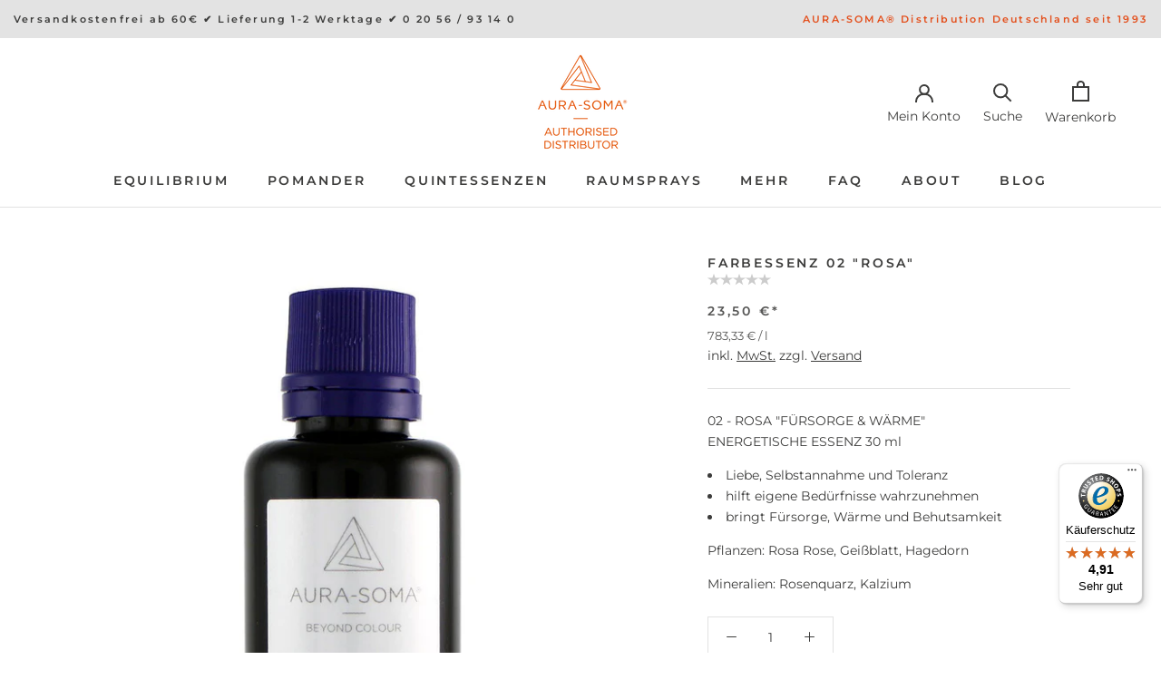

--- FILE ---
content_type: text/html; charset=utf-8
request_url: https://aurasoma.de/products/aura-soma-farbessenz-rosa
body_size: 102735
content:
<!doctype html>
<html class="no-js" lang="de">
  <head>
    <meta charset="utf-8"> 
    <meta http-equiv="X-UA-Compatible" content="IE=edge,chrome=1">
    <meta name="viewport" content="width=device-width, initial-scale=1.0, height=device-height, minimum-scale=1.0, maximum-scale=1.0">
    <meta name="theme-color" content="">
<!-- Google Tag Manager -->
<script>(function(w,d,s,l,i){w[l]=w[l]||[];w[l].push({'gtm.start':
new Date().getTime(),event:'gtm.js'});var f=d.getElementsByTagName(s)[0],
j=d.createElement(s),dl=l!='dataLayer'?'&l='+l:'';j.async=true;j.src=
'https://www.googletagmanager.com/gtm.js?id='+i+dl;f.parentNode.insertBefore(j,f);
})(window,document,'script','dataLayer','GTM-M3W8LMT');</script>
<!-- End Google Tag Manager -->

    <title>
      Aura-Soma Farbessenz Rosa 30 ml &ndash; AURA-SOMA® Deutschland Shop 
    </title><meta name="description" content="Hilft eigene Bedürfnisse wahrzunehmen und ihnen nachzugehen. Einige Tropfen auf die Handgelenke oder die Schläfen geben."><link rel="canonical" href="https://aurasoma.de/products/aura-soma-farbessenz-rosa"><meta property="og:type" content="product">
  <meta property="og:title" content="FARBESSENZ 02 &quot;ROSA&quot;"><meta property="og:image" content="http://aurasoma.de/cdn/shop/products/farbessenz-02-rosa-142833.jpg?v=1666986129">
    <meta property="og:image:secure_url" content="https://aurasoma.de/cdn/shop/products/farbessenz-02-rosa-142833.jpg?v=1666986129">
    <meta property="og:image:width" content="1200">
    <meta property="og:image:height" content="1200"><meta property="product:price:amount" content="23,50">
  <meta property="product:price:currency" content="EUR"><meta property="og:description" content="Hilft eigene Bedürfnisse wahrzunehmen und ihnen nachzugehen. Einige Tropfen auf die Handgelenke oder die Schläfen geben."><meta property="og:url" content="https://aurasoma.de/products/aura-soma-farbessenz-rosa">
<meta property="og:site_name" content="AURA-SOMA® Deutschland Shop "><meta name="twitter:card" content="summary"><meta name="twitter:title" content="FARBESSENZ 02 &quot;ROSA&quot;">
  <meta name="twitter:description" content="02 - ROSA &quot;FÜRSORGE &amp;amp; WÄRME&quot;ENERGETISCHE ESSENZ 30 ml Liebe, Selbstannahme und Toleranz hilft eigene Bedürfnisse wahrzunehmen bringt Fürsorge, Wärme und Behutsamkeit Pflanzen: Rosa Rose, Geißblatt, Hagedorn Mineralien: Rosenquarz, Kalzium   WAS KANN ICH FARBESSENZ ROSA hilft, sich selbst zu empfinden  • hilft eigene Bedürfnisse wahrzunehmen und ihnen nachzugehen • gleicht Basis- und Herzchakra aus • bringt Fürsorge, Wärme und Behutsamkeit hervor Die AURA-SOMA® Farbessenzen können dem Menschen insbesondere helfen, seine Verbindung zur Natur zu stärken, seinen Platz in ihr einzunehmen und so in Kontakt mit den eigenen irdischen und alltäglichen Belangen zu sein. Zimmer- und Beetpflanzen belohnen den Zusatz von einigen Tropfen einer Farbessenz zum Gießwasser mit gesundem Wachstum. ANWENDUNG Einige Tropfen der Farbessenz werden auf die Handgelenke, die Schläfen, hinter das Ohr oder in die Ellenbogenbeuge gegeben. Die Farbessenzen eignen sich auch als Zusatz zum Wasch- oder Badewasser. Es können auch mehrere Farbessenzen miteinander">
  <meta name="twitter:image" content="https://aurasoma.de/cdn/shop/products/farbessenz-02-rosa-142833_600x600_crop_center.jpg?v=1666986129">
    <style>
  @font-face {
  font-family: Montserrat;
  font-weight: 600;
  font-style: normal;
  font-display: fallback;
  src: url("//aurasoma.de/cdn/fonts/montserrat/montserrat_n6.1326b3e84230700ef15b3a29fb520639977513e0.woff2") format("woff2"),
       url("//aurasoma.de/cdn/fonts/montserrat/montserrat_n6.652f051080eb14192330daceed8cd53dfdc5ead9.woff") format("woff");
}

  @font-face {
  font-family: Montserrat;
  font-weight: 400;
  font-style: normal;
  font-display: fallback;
  src: url("//aurasoma.de/cdn/fonts/montserrat/montserrat_n4.81949fa0ac9fd2021e16436151e8eaa539321637.woff2") format("woff2"),
       url("//aurasoma.de/cdn/fonts/montserrat/montserrat_n4.a6c632ca7b62da89c3594789ba828388aac693fe.woff") format("woff");
}


  @font-face {
  font-family: Montserrat;
  font-weight: 700;
  font-style: normal;
  font-display: fallback;
  src: url("//aurasoma.de/cdn/fonts/montserrat/montserrat_n7.3c434e22befd5c18a6b4afadb1e3d77c128c7939.woff2") format("woff2"),
       url("//aurasoma.de/cdn/fonts/montserrat/montserrat_n7.5d9fa6e2cae713c8fb539a9876489d86207fe957.woff") format("woff");
}

  @font-face {
  font-family: Montserrat;
  font-weight: 400;
  font-style: italic;
  font-display: fallback;
  src: url("//aurasoma.de/cdn/fonts/montserrat/montserrat_i4.5a4ea298b4789e064f62a29aafc18d41f09ae59b.woff2") format("woff2"),
       url("//aurasoma.de/cdn/fonts/montserrat/montserrat_i4.072b5869c5e0ed5b9d2021e4c2af132e16681ad2.woff") format("woff");
}

  @font-face {
  font-family: Montserrat;
  font-weight: 700;
  font-style: italic;
  font-display: fallback;
  src: url("//aurasoma.de/cdn/fonts/montserrat/montserrat_i7.a0d4a463df4f146567d871890ffb3c80408e7732.woff2") format("woff2"),
       url("//aurasoma.de/cdn/fonts/montserrat/montserrat_i7.f6ec9f2a0681acc6f8152c40921d2a4d2e1a2c78.woff") format("woff");
}


  :root {
    --heading-font-size : xx-large;	
    --heading-mobile-font-size : large;
    --heading-font-family : Montserrat, sans-serif;
    --heading-font-weight : 600;
    --heading-font-style  : normal;

    --text-font-family : Montserrat, sans-serif;
    --text-font-weight : 400;
    --text-font-style  : normal;

    --base-text-font-size   : 14px;
    --default-text-font-size: 14px;--background          : #ffffff;
    --background-rgb      : 255, 255, 255;
    --light-background    : #e3e3e3;
    --light-background-rgb: 227, 227, 227;
    --heading-color       : #3c3c3b;
    --text-color          : #3c3c3b;
    --text-color-rgb      : 60, 60, 59;
    --text-color-light    : #575756;
    --text-color-light-rgb: 87, 87, 86;
    --link-color          : #575756;
    --link-color-rgb      : 87, 87, 86;
    --border-color        : #e2e2e2;
    --border-color-rgb    : 226, 226, 226;

    --button-background    : #e34f1c;
    --button-background-rgb: 227, 79, 28;
    --button-text-color    : #ffffff;

    --header-background       : #ffffff;
    --header-heading-color    : #3c3c3b;
    --header-light-text-color : #575756;
    --header-border-color     : #e2e2e2;

    --footer-background    : #ffffff;
    --footer-text-color    : #575756;
    --footer-heading-color : #575756;
    --footer-border-color  : #e6e6e6;

    --navigation-background      : #ffffff;
    --navigation-background-rgb  : 255, 255, 255;
    --navigation-text-color      : #575756;
    --navigation-text-color-light: rgba(87, 87, 86, 0.5);
    --navigation-border-color    : rgba(87, 87, 86, 0.25);

    --newsletter-popup-background     : #ffffff;
    --newsletter-popup-text-color     : #575756;
    --newsletter-popup-text-color-rgb : 87, 87, 86;

    --secondary-elements-background       : #e3e3e3;
    --secondary-elements-background-rgb   : 227, 227, 227;
    --secondary-elements-text-color       : #575756;
    --secondary-elements-text-color-light : rgba(87, 87, 86, 0.5);
    --secondary-elements-border-color     : rgba(87, 87, 86, 0.25);

    --product-sale-price-color    : #e34f1c;
    --product-sale-price-color-rgb: 227, 79, 28;
    --product-star-rating: ;

    /* Shopify related variables */
    --payment-terms-background-color: #ffffff;

    /* Products */

    --horizontal-spacing-four-products-per-row: 20px;
        --horizontal-spacing-two-products-per-row : 20px;

    --vertical-spacing-four-products-per-row: 40px;
        --vertical-spacing-two-products-per-row : 50px;

    /* Animation */
    --drawer-transition-timing: cubic-bezier(0.645, 0.045, 0.355, 1);
    --header-base-height: 80px; /* We set a default for browsers that do not support CSS variables */

    /* Cursors */
    --cursor-zoom-in-svg    : url(//aurasoma.de/cdn/shop/t/48/assets/cursor-zoom-in.svg?v=76351161917864187281733756138);
    --cursor-zoom-in-2x-svg : url(//aurasoma.de/cdn/shop/t/48/assets/cursor-zoom-in-2x.svg?v=151654858462647792071733756127);
  }
</style>

<script>
  // IE11 does not have support for CSS variables, so we have to polyfill them
  if (!(((window || {}).CSS || {}).supports && window.CSS.supports('(--a: 0)'))) {
    const script = document.createElement('script');
    script.type = 'text/javascript';
    script.src = 'https://cdn.jsdelivr.net/npm/css-vars-ponyfill@2';
    script.onload = function() {
      cssVars({});
    };

    document.getElementsByTagName('head')[0].appendChild(script);
  }
</script>
    <script>window.performance && window.performance.mark && window.performance.mark('shopify.content_for_header.start');</script><meta name="google-site-verification" content="jaOrQZewVjbuMg2SImdqNRV4U4vHx1FhdSRl7HCXpRg">
<meta id="shopify-digital-wallet" name="shopify-digital-wallet" content="/9179627625/digital_wallets/dialog">
<meta name="shopify-checkout-api-token" content="d5edc01aaffea0f8caf361a45fdbe1e3">
<meta id="in-context-paypal-metadata" data-shop-id="9179627625" data-venmo-supported="false" data-environment="production" data-locale="de_DE" data-paypal-v4="true" data-currency="EUR">
<link rel="alternate" type="application/json+oembed" href="https://aurasoma.de/products/aura-soma-farbessenz-rosa.oembed">
<script async="async" src="/checkouts/internal/preloads.js?locale=de-DE"></script>
<link rel="preconnect" href="https://shop.app" crossorigin="anonymous">
<script async="async" src="https://shop.app/checkouts/internal/preloads.js?locale=de-DE&shop_id=9179627625" crossorigin="anonymous"></script>
<script id="apple-pay-shop-capabilities" type="application/json">{"shopId":9179627625,"countryCode":"DE","currencyCode":"EUR","merchantCapabilities":["supports3DS"],"merchantId":"gid:\/\/shopify\/Shop\/9179627625","merchantName":"AURA-SOMA® Deutschland Shop ","requiredBillingContactFields":["postalAddress","email"],"requiredShippingContactFields":["postalAddress","email"],"shippingType":"shipping","supportedNetworks":["visa","maestro","masterCard","amex"],"total":{"type":"pending","label":"AURA-SOMA® Deutschland Shop ","amount":"1.00"},"shopifyPaymentsEnabled":true,"supportsSubscriptions":true}</script>
<script id="shopify-features" type="application/json">{"accessToken":"d5edc01aaffea0f8caf361a45fdbe1e3","betas":["rich-media-storefront-analytics"],"domain":"aurasoma.de","predictiveSearch":true,"shopId":9179627625,"locale":"de"}</script>
<script>var Shopify = Shopify || {};
Shopify.shop = "svh-test.myshopify.com";
Shopify.locale = "de";
Shopify.currency = {"active":"EUR","rate":"1.0"};
Shopify.country = "DE";
Shopify.theme = {"name":"aura-soma\/main","id":157898113291,"schema_name":"Prestige","schema_version":"6.0","theme_store_id":null,"role":"main"};
Shopify.theme.handle = "null";
Shopify.theme.style = {"id":null,"handle":null};
Shopify.cdnHost = "aurasoma.de/cdn";
Shopify.routes = Shopify.routes || {};
Shopify.routes.root = "/";</script>
<script type="module">!function(o){(o.Shopify=o.Shopify||{}).modules=!0}(window);</script>
<script>!function(o){function n(){var o=[];function n(){o.push(Array.prototype.slice.apply(arguments))}return n.q=o,n}var t=o.Shopify=o.Shopify||{};t.loadFeatures=n(),t.autoloadFeatures=n()}(window);</script>
<script>
  window.ShopifyPay = window.ShopifyPay || {};
  window.ShopifyPay.apiHost = "shop.app\/pay";
  window.ShopifyPay.redirectState = null;
</script>
<script id="shop-js-analytics" type="application/json">{"pageType":"product"}</script>
<script defer="defer" async type="module" src="//aurasoma.de/cdn/shopifycloud/shop-js/modules/v2/client.init-shop-cart-sync_D96QZrIF.de.esm.js"></script>
<script defer="defer" async type="module" src="//aurasoma.de/cdn/shopifycloud/shop-js/modules/v2/chunk.common_SV6uigsF.esm.js"></script>
<script type="module">
  await import("//aurasoma.de/cdn/shopifycloud/shop-js/modules/v2/client.init-shop-cart-sync_D96QZrIF.de.esm.js");
await import("//aurasoma.de/cdn/shopifycloud/shop-js/modules/v2/chunk.common_SV6uigsF.esm.js");

  window.Shopify.SignInWithShop?.initShopCartSync?.({"fedCMEnabled":true,"windoidEnabled":true});

</script>
<script>
  window.Shopify = window.Shopify || {};
  if (!window.Shopify.featureAssets) window.Shopify.featureAssets = {};
  window.Shopify.featureAssets['shop-js'] = {"shop-cart-sync":["modules/v2/client.shop-cart-sync_D9v5EJ5H.de.esm.js","modules/v2/chunk.common_SV6uigsF.esm.js"],"init-fed-cm":["modules/v2/client.init-fed-cm_DlbV7VrN.de.esm.js","modules/v2/chunk.common_SV6uigsF.esm.js"],"shop-button":["modules/v2/client.shop-button_7yN-YEo8.de.esm.js","modules/v2/chunk.common_SV6uigsF.esm.js"],"shop-cash-offers":["modules/v2/client.shop-cash-offers_CZ39C1VE.de.esm.js","modules/v2/chunk.common_SV6uigsF.esm.js","modules/v2/chunk.modal_CqlMJe-n.esm.js"],"init-windoid":["modules/v2/client.init-windoid_CPAVU_59.de.esm.js","modules/v2/chunk.common_SV6uigsF.esm.js"],"init-shop-email-lookup-coordinator":["modules/v2/client.init-shop-email-lookup-coordinator_BE78sutm.de.esm.js","modules/v2/chunk.common_SV6uigsF.esm.js"],"shop-toast-manager":["modules/v2/client.shop-toast-manager_Dc8Kqo2D.de.esm.js","modules/v2/chunk.common_SV6uigsF.esm.js"],"shop-login-button":["modules/v2/client.shop-login-button_CdH6DD4B.de.esm.js","modules/v2/chunk.common_SV6uigsF.esm.js","modules/v2/chunk.modal_CqlMJe-n.esm.js"],"avatar":["modules/v2/client.avatar_BTnouDA3.de.esm.js"],"pay-button":["modules/v2/client.pay-button_BaMaWndh.de.esm.js","modules/v2/chunk.common_SV6uigsF.esm.js"],"init-shop-cart-sync":["modules/v2/client.init-shop-cart-sync_D96QZrIF.de.esm.js","modules/v2/chunk.common_SV6uigsF.esm.js"],"init-customer-accounts":["modules/v2/client.init-customer-accounts_DPOSv1Vm.de.esm.js","modules/v2/client.shop-login-button_CdH6DD4B.de.esm.js","modules/v2/chunk.common_SV6uigsF.esm.js","modules/v2/chunk.modal_CqlMJe-n.esm.js"],"init-shop-for-new-customer-accounts":["modules/v2/client.init-shop-for-new-customer-accounts_CQXgmjbo.de.esm.js","modules/v2/client.shop-login-button_CdH6DD4B.de.esm.js","modules/v2/chunk.common_SV6uigsF.esm.js","modules/v2/chunk.modal_CqlMJe-n.esm.js"],"init-customer-accounts-sign-up":["modules/v2/client.init-customer-accounts-sign-up_BxD8dlgd.de.esm.js","modules/v2/client.shop-login-button_CdH6DD4B.de.esm.js","modules/v2/chunk.common_SV6uigsF.esm.js","modules/v2/chunk.modal_CqlMJe-n.esm.js"],"checkout-modal":["modules/v2/client.checkout-modal_CKh-sfKU.de.esm.js","modules/v2/chunk.common_SV6uigsF.esm.js","modules/v2/chunk.modal_CqlMJe-n.esm.js"],"shop-follow-button":["modules/v2/client.shop-follow-button_CTvrvDxo.de.esm.js","modules/v2/chunk.common_SV6uigsF.esm.js","modules/v2/chunk.modal_CqlMJe-n.esm.js"],"lead-capture":["modules/v2/client.lead-capture_CuieyBjh.de.esm.js","modules/v2/chunk.common_SV6uigsF.esm.js","modules/v2/chunk.modal_CqlMJe-n.esm.js"],"shop-login":["modules/v2/client.shop-login_D_5Nijtq.de.esm.js","modules/v2/chunk.common_SV6uigsF.esm.js","modules/v2/chunk.modal_CqlMJe-n.esm.js"],"payment-terms":["modules/v2/client.payment-terms_B0kyqrWX.de.esm.js","modules/v2/chunk.common_SV6uigsF.esm.js","modules/v2/chunk.modal_CqlMJe-n.esm.js"]};
</script>
<script>(function() {
  var isLoaded = false;
  function asyncLoad() {
    if (isLoaded) return;
    isLoaded = true;
    var urls = ["\/\/searchserverapi.com\/widgets\/shopify\/init.js?a=8S5P7U1F1m\u0026shop=svh-test.myshopify.com","https:\/\/tseish-app.connect.trustedshops.com\/esc.js?apiBaseUrl=aHR0cHM6Ly90c2Vpc2gtYXBwLmNvbm5lY3QudHJ1c3RlZHNob3BzLmNvbQ==\u0026instanceId=c3ZoLXRlc3QubXlzaG9waWZ5LmNvbQ==\u0026shop=svh-test.myshopify.com"];
    for (var i = 0; i < urls.length; i++) {
      var s = document.createElement('script');
      s.type = 'text/javascript';
      s.async = true;
      s.src = urls[i];
      var x = document.getElementsByTagName('script')[0];
      x.parentNode.insertBefore(s, x);
    }
  };
  if(window.attachEvent) {
    window.attachEvent('onload', asyncLoad);
  } else {
    window.addEventListener('load', asyncLoad, false);
  }
})();</script>
<script id="__st">var __st={"a":9179627625,"offset":3600,"reqid":"63bc5d2a-3120-4a65-8f30-a8a271dc6866-1768379188","pageurl":"aurasoma.de\/products\/aura-soma-farbessenz-rosa","u":"deea876c3dcf","p":"product","rtyp":"product","rid":3529463693417};</script>
<script>window.ShopifyPaypalV4VisibilityTracking = true;</script>
<script id="captcha-bootstrap">!function(){'use strict';const t='contact',e='account',n='new_comment',o=[[t,t],['blogs',n],['comments',n],[t,'customer']],c=[[e,'customer_login'],[e,'guest_login'],[e,'recover_customer_password'],[e,'create_customer']],r=t=>t.map((([t,e])=>`form[action*='/${t}']:not([data-nocaptcha='true']) input[name='form_type'][value='${e}']`)).join(','),a=t=>()=>t?[...document.querySelectorAll(t)].map((t=>t.form)):[];function s(){const t=[...o],e=r(t);return a(e)}const i='password',u='form_key',d=['recaptcha-v3-token','g-recaptcha-response','h-captcha-response',i],f=()=>{try{return window.sessionStorage}catch{return}},m='__shopify_v',_=t=>t.elements[u];function p(t,e,n=!1){try{const o=window.sessionStorage,c=JSON.parse(o.getItem(e)),{data:r}=function(t){const{data:e,action:n}=t;return t[m]||n?{data:e,action:n}:{data:t,action:n}}(c);for(const[e,n]of Object.entries(r))t.elements[e]&&(t.elements[e].value=n);n&&o.removeItem(e)}catch(o){console.error('form repopulation failed',{error:o})}}const l='form_type',E='cptcha';function T(t){t.dataset[E]=!0}const w=window,h=w.document,L='Shopify',v='ce_forms',y='captcha';let A=!1;((t,e)=>{const n=(g='f06e6c50-85a8-45c8-87d0-21a2b65856fe',I='https://cdn.shopify.com/shopifycloud/storefront-forms-hcaptcha/ce_storefront_forms_captcha_hcaptcha.v1.5.2.iife.js',D={infoText:'Durch hCaptcha geschützt',privacyText:'Datenschutz',termsText:'Allgemeine Geschäftsbedingungen'},(t,e,n)=>{const o=w[L][v],c=o.bindForm;if(c)return c(t,g,e,D).then(n);var r;o.q.push([[t,g,e,D],n]),r=I,A||(h.body.append(Object.assign(h.createElement('script'),{id:'captcha-provider',async:!0,src:r})),A=!0)});var g,I,D;w[L]=w[L]||{},w[L][v]=w[L][v]||{},w[L][v].q=[],w[L][y]=w[L][y]||{},w[L][y].protect=function(t,e){n(t,void 0,e),T(t)},Object.freeze(w[L][y]),function(t,e,n,w,h,L){const[v,y,A,g]=function(t,e,n){const i=e?o:[],u=t?c:[],d=[...i,...u],f=r(d),m=r(i),_=r(d.filter((([t,e])=>n.includes(e))));return[a(f),a(m),a(_),s()]}(w,h,L),I=t=>{const e=t.target;return e instanceof HTMLFormElement?e:e&&e.form},D=t=>v().includes(t);t.addEventListener('submit',(t=>{const e=I(t);if(!e)return;const n=D(e)&&!e.dataset.hcaptchaBound&&!e.dataset.recaptchaBound,o=_(e),c=g().includes(e)&&(!o||!o.value);(n||c)&&t.preventDefault(),c&&!n&&(function(t){try{if(!f())return;!function(t){const e=f();if(!e)return;const n=_(t);if(!n)return;const o=n.value;o&&e.removeItem(o)}(t);const e=Array.from(Array(32),(()=>Math.random().toString(36)[2])).join('');!function(t,e){_(t)||t.append(Object.assign(document.createElement('input'),{type:'hidden',name:u})),t.elements[u].value=e}(t,e),function(t,e){const n=f();if(!n)return;const o=[...t.querySelectorAll(`input[type='${i}']`)].map((({name:t})=>t)),c=[...d,...o],r={};for(const[a,s]of new FormData(t).entries())c.includes(a)||(r[a]=s);n.setItem(e,JSON.stringify({[m]:1,action:t.action,data:r}))}(t,e)}catch(e){console.error('failed to persist form',e)}}(e),e.submit())}));const S=(t,e)=>{t&&!t.dataset[E]&&(n(t,e.some((e=>e===t))),T(t))};for(const o of['focusin','change'])t.addEventListener(o,(t=>{const e=I(t);D(e)&&S(e,y())}));const B=e.get('form_key'),M=e.get(l),P=B&&M;t.addEventListener('DOMContentLoaded',(()=>{const t=y();if(P)for(const e of t)e.elements[l].value===M&&p(e,B);[...new Set([...A(),...v().filter((t=>'true'===t.dataset.shopifyCaptcha))])].forEach((e=>S(e,t)))}))}(h,new URLSearchParams(w.location.search),n,t,e,['guest_login'])})(!0,!0)}();</script>
<script integrity="sha256-4kQ18oKyAcykRKYeNunJcIwy7WH5gtpwJnB7kiuLZ1E=" data-source-attribution="shopify.loadfeatures" defer="defer" src="//aurasoma.de/cdn/shopifycloud/storefront/assets/storefront/load_feature-a0a9edcb.js" crossorigin="anonymous"></script>
<script crossorigin="anonymous" defer="defer" src="//aurasoma.de/cdn/shopifycloud/storefront/assets/shopify_pay/storefront-65b4c6d7.js?v=20250812"></script>
<script data-source-attribution="shopify.dynamic_checkout.dynamic.init">var Shopify=Shopify||{};Shopify.PaymentButton=Shopify.PaymentButton||{isStorefrontPortableWallets:!0,init:function(){window.Shopify.PaymentButton.init=function(){};var t=document.createElement("script");t.src="https://aurasoma.de/cdn/shopifycloud/portable-wallets/latest/portable-wallets.de.js",t.type="module",document.head.appendChild(t)}};
</script>
<script data-source-attribution="shopify.dynamic_checkout.buyer_consent">
  function portableWalletsHideBuyerConsent(e){var t=document.getElementById("shopify-buyer-consent"),n=document.getElementById("shopify-subscription-policy-button");t&&n&&(t.classList.add("hidden"),t.setAttribute("aria-hidden","true"),n.removeEventListener("click",e))}function portableWalletsShowBuyerConsent(e){var t=document.getElementById("shopify-buyer-consent"),n=document.getElementById("shopify-subscription-policy-button");t&&n&&(t.classList.remove("hidden"),t.removeAttribute("aria-hidden"),n.addEventListener("click",e))}window.Shopify?.PaymentButton&&(window.Shopify.PaymentButton.hideBuyerConsent=portableWalletsHideBuyerConsent,window.Shopify.PaymentButton.showBuyerConsent=portableWalletsShowBuyerConsent);
</script>
<script data-source-attribution="shopify.dynamic_checkout.cart.bootstrap">document.addEventListener("DOMContentLoaded",(function(){function t(){return document.querySelector("shopify-accelerated-checkout-cart, shopify-accelerated-checkout")}if(t())Shopify.PaymentButton.init();else{new MutationObserver((function(e,n){t()&&(Shopify.PaymentButton.init(),n.disconnect())})).observe(document.body,{childList:!0,subtree:!0})}}));
</script>
<link id="shopify-accelerated-checkout-styles" rel="stylesheet" media="screen" href="https://aurasoma.de/cdn/shopifycloud/portable-wallets/latest/accelerated-checkout-backwards-compat.css" crossorigin="anonymous">
<style id="shopify-accelerated-checkout-cart">
        #shopify-buyer-consent {
  margin-top: 1em;
  display: inline-block;
  width: 100%;
}

#shopify-buyer-consent.hidden {
  display: none;
}

#shopify-subscription-policy-button {
  background: none;
  border: none;
  padding: 0;
  text-decoration: underline;
  font-size: inherit;
  cursor: pointer;
}

#shopify-subscription-policy-button::before {
  box-shadow: none;
}

      </style>

<script>window.performance && window.performance.mark && window.performance.mark('shopify.content_for_header.end');</script>
    <link rel="stylesheet" href="//aurasoma.de/cdn/shop/t/48/assets/theme.css?v=53031156951548933511762862087">
    <script>// This allows to expose several variables to the global scope, to be used in scripts
      window.theme = {
        pageType: "product",
        moneyFormat: "{{ amount_with_comma_separator }} €",
        moneyWithCurrencyFormat: "{{ amount_with_comma_separator }} €",
        currencyCodeEnabled: null,
        productImageSize: "square",
        searchMode: "product,article,page",
        showPageTransition: false,
        showElementStaggering: true,
        showImageZooming: true
      };
      window.routes = {
        rootUrl: "\/",
        rootUrlWithoutSlash: '',
        cartUrl: "\/cart",
        cartAddUrl: "\/cart\/add",
        cartChangeUrl: "\/cart\/change",
        searchUrl: "\/search",
        productRecommendationsUrl: "\/recommendations\/products"
      };
      window.languages = {
        cartAddNote: "Bestellnotiz hinzufügen",
        cartEditNote: "Bestellnotiz bearbeiten",
        productImageLoadingError: "Dieses Bild konnte nicht geladen werden. Bitte versuche die Seite neu zu laden.",
        productFormAddToCart: "In den Warenkorb",
        productFormUnavailable: "Nicht verfügbar",
        productFormSoldOut: "Ausverkauft",
        shippingEstimatorOneResult: "1 Option verfügbar:",
        shippingEstimatorMoreResults: "{{count}} Optionen verfügbar:",
        shippingEstimatorNoResults: "Es konnte kein Versand gefunden werden"
      };
      window.lazySizesConfig = {
        loadHidden: false,
        hFac: 0.5,
        expFactor: 2,
        ricTimeout: 150,
        lazyClass: 'Image--lazyLoad',
        loadingClass: 'Image--lazyLoading',
        loadedClass: 'Image--lazyLoaded'
      };
      document.documentElement.className = document.documentElement.className.replace('no-js', 'js');
      document.documentElement.style.setProperty('--window-height', window.innerHeight + 'px');
      // We do a quick detection of some features (we could use Modernizr but for so little...)
      (function() {
        document.documentElement.className += ((window.CSS && window.CSS.supports('(position: sticky) or (position: -webkit-sticky)')) ? ' supports-sticky' : ' no-supports-sticky');
        document.documentElement.className += (window.matchMedia('(-moz-touch-enabled: 1), (hover: none)')).matches ? ' no-supports-hover' : ' supports-hover';
      }());
      
    </script>
    <script src="//aurasoma.de/cdn/shop/t/48/assets/lazysizes.min.js?v=174358363404432586981733756127" async></script><script src="//aurasoma.de/cdn/shop/t/48/assets/libs.min.js?v=26178543184394469741733756126" defer></script>
    <script src="//aurasoma.de/cdn/shop/t/48/assets/theme.js?v=24122939957690793171733756128" defer></script>
    <script src="//aurasoma.de/cdn/shop/t/48/assets/custom.js?v=63364237823110369821733756129" defer></script>
    <script>
      (function () {
        window.onpageshow = function() {
          if (window.theme.showPageTransition) {
            var pageTransition = document.querySelector('.PageTransition');
            if (pageTransition) {
              pageTransition.style.visibility = 'visible';
              pageTransition.style.opacity = '0';
            }
          }
          // When the page is loaded from the cache, we have to reload the cart content
          document.documentElement.dispatchEvent(new CustomEvent('cart:refresh', {
            bubbles: true
          }));
        };
      })();
    </script>
    
  <script type="application/ld+json">
  {
    "@context": "http://schema.org",
    "@type": "Product",
    "offers": [{
          "@type": "Offer",
          "name": "Default Title",
          "availability":"https://schema.org/InStock",
          "price": 23.5,
          "priceCurrency": "EUR",
          "priceValidUntil": "2026-01-24","sku": "T02","url": "/products/aura-soma-farbessenz-rosa?variant=28095981879401"
        }
],
    "brand": {
      "name": "AURA-SOMA®"
    },
    "name": "FARBESSENZ 02 \"ROSA\"",
    "description": "\n02 - ROSA \"FÜRSORGE \u0026amp; WÄRME\"ENERGETISCHE ESSENZ 30 ml\n\nLiebe, Selbstannahme und Toleranz\nhilft eigene Bedürfnisse wahrzunehmen\nbringt Fürsorge, Wärme und Behutsamkeit\n\nPflanzen: Rosa Rose, Geißblatt, Hagedorn\nMineralien: Rosenquarz, Kalzium\n\n \nWAS KANN ICH\nFARBESSENZ ROSA hilft, sich selbst zu empfinden  • hilft eigene Bedürfnisse wahrzunehmen und ihnen nachzugehen • gleicht Basis- und Herzchakra aus • bringt Fürsorge, Wärme und Behutsamkeit hervor\nDie AURA-SOMA® Farbessenzen können dem Menschen insbesondere helfen, seine Verbindung zur Natur zu stärken, seinen Platz in ihr einzunehmen und so in Kontakt mit den eigenen irdischen und alltäglichen Belangen zu sein. Zimmer- und Beetpflanzen belohnen den Zusatz von einigen Tropfen einer Farbessenz zum Gießwasser mit gesundem Wachstum.\nANWENDUNG\nEinige Tropfen der Farbessenz werden auf die Handgelenke, die Schläfen, hinter das Ohr oder in die Ellenbogenbeuge gegeben. Die Farbessenzen eignen sich auch als Zusatz zum Wasch- oder Badewasser. Es können auch mehrere Farbessenzen miteinander gemischt angewandt werden.\nINSIDER INFO\nBei der Herstellung der AURA-SOMA® Farbessenzen wird das Leben der Pflanze liebevoll beachtet. Sie wird an ihrem Standort mit gereinigtem, energetisierten Wasser und dem Sonnenlicht in Kontakt gebracht und übergibt so ihre lebendigen Frequenzen von Wurzel, Blatt und Blüte. So erhalten die AURA-SOMA® Farbessenzen ihre besonders stark erdenden und mit der Materie verbindenden Energien.\n\nINHALTSSTOFFE\n\nT02: Brandy 40%, Aqua (Water), Energien von Pflanzen, Bäumen, Kristallen\nPflanze: Rosa Rose, Geißblatt Baum: HagedornKristalle: RosenquarzMineralien: Kalzium\n\nPRODUKTSICHERHEIT\n\n\nBitte folgende Hinweise beachten!Nur zur äußeren Anwendung. Von Kindern fernhalten. Nicht in die Augen bringen. Nicht auf verletzte, gereizte oder empfindliche Haut auftragen. Nicht auf polierten oder lackierten Oberflächen benutzen. Nicht auf oder in der Nähe einer offenen Flamme oder glühendem Material verwenden. Von Zündquellen oder Temperaturen über 50 °C fernhalten. Während oder kurz nach Gebrauch nicht rauchen.Kontakt zum Hersteller:AURA-SOMA® Products Ltd.South Road, Tetford, Lincolnshire, LN9 6QB, United Kingdominfo@aura-soma.com www.aura-soma.comImportiert von:AURA-SOMA® Distribution Deutschland seit 1993Camelot, Colour \u0026amp; Light, Farb \u0026amp; Duftessenzen GmbH Gohrstr. 24, 42579 Heiligenhaus, Deutschlandinfo@aurasoma.dewww.aurasoma.de\n",
    "category": "Farbessenz",
    "url": "/products/aura-soma-farbessenz-rosa",
    "sku": "T02",
    "image": {
      "@type": "ImageObject",
      "url": "https://aurasoma.de/cdn/shop/products/farbessenz-02-rosa-142833_1024x.jpg?v=1666986129",
      "image": "https://aurasoma.de/cdn/shop/products/farbessenz-02-rosa-142833_1024x.jpg?v=1666986129",
      "name": "FARBESSENZ 02 \"ROSA\"",
      "width": "1024",
      "height": "1024"
    }
  }
  </script>



  <script type="application/ld+json">
  {
    "@context": "http://schema.org",
    "@type": "BreadcrumbList",
  "itemListElement": [{
      "@type": "ListItem",
      "position": 1,
      "name": "Home",
      "item": "https://aurasoma.de"
    },{
          "@type": "ListItem",
          "position": 2,
          "name": "FARBESSENZ 02 \"ROSA\"",
          "item": "https://aurasoma.de/products/aura-soma-farbessenz-rosa"
        }]
  }
  </script>

  <!-- BEGIN app block: shopify://apps/complianz-gdpr-cookie-consent/blocks/bc-block/e49729f0-d37d-4e24-ac65-e0e2f472ac27 -->

    
    
    

    
    
        <script>
            var sDomain = location.host;
            (function(){
                window.thirdPartyScriptDefinition = [
                    
                ]
            })();(()=>{
                var sDomain=location.host;
                const __useGoogleConsentMode =false;
                const __whiteListForConsentMode =[];
                const __dataLayerName ='';
                (()=>{var i={z:"thirdPartyScriptDefinition",o:"Shopify",c:"analytics",d:"publish",i:"src",l:"provider",p:"type_0",y:"type_1",f:"type_2",n:"true",a:"length",r:"detail",A:"Proxy",j:"setInterval",F:"clearInterval",g:"find",X:"filter",G:"forEach",H:"splice",Z:"hasOwnProperty",M:"addEventListener",u:"includes",h:"push",_:"cookie",P:"set",O:"get",s:"gtag",D:"ad_storage",I:"ad_user_data",T:"ad_personalization",b:"analytics_storage",x:"functionality_storage",C:"personalization_storage",L:"security_storage",R:"wait_for_update",k:"consent",U:"default",q:"ads_data_redaction",B:"google_consent_mode",J:"dataLayer",e:"granted",t:"denied",Q:"update",V:"GDPR_LC:userConsentSetting",W:1500,m:null},o={[i.D]:i.t,[i.I]:i.t,[i.T]:i.t,[i.b]:i.t,[i.x]:i.t,[i.C]:i.t,[i.L]:i.t,[i.R]:i.W};((a,l,t,f,p=[],c=t.J)=>{let y=function(r,e){return!!r[t.g](n=>!!n&&!!e&&n[t.i]&&e[t.i]&&n[t.i]===e[t.i]&&n[t._]===e[t._])},g=r=>f?!!p[t.g](e=>{if(typeof r[t.i]=="string")return r[t.i][t.u](e);if(typeof r[t.l]=="string")return r[t.l][t.u](e)}):!1,u=function(r){let e=[];for(let s=0;s<r[t.a];s++)r[s]||e[t.h](s);let n=r[t.a]-e[t.a];return e[t.G](s=>r[t.H](s,1)),n},d=[],h={[t.P]:(r,e,n,s)=>{let _=u(r);return e===t.a?r[t.a]=_:n!=null&&(y(r,n)||g(n)||(d[e]=n)),!0},[t.O]:(r,e)=>r[e]};if(a[t.z]=new a[t.A](d,h),f){a[c]=a[c]||[],a[t.s]=function(...n){a[c][t.h](n)},a[t.s](t.k,t.U,{...o}),a[t.s](t.P,t.q,!0);let r=a[t.j](()=>{!!a[t.o]&&!!a[t.o][t.c]&&!!a[t.o][t.c][t.d]&&(a[t.F](r),a[t.o][t.c][t.d](t.B,{...o}))},5),e=n=>{Date.now()-t.m<50||(t.m=Date.now(),o[t.D]=n[t.r][t.f][t.n]?t.e:t.t,o[t.I]=n[t.r][t.f][t.n]?t.e:t.t,o[t.T]=n[t.r][t.f][t.n]?t.e:t.t,o[t.b]=n[t.r][t.y][t.n]?t.e:t.t,o[t.x]=n[t.r][t.p][t.n]?t.e:t.t,o[t.C]=n[t.r][t.y][t.n]?t.e:t.t,o[t.L]=n[t.r][t.p][t.n]?t.e:t.t,a[t.s](t.k,t.Q,{...o}))};l[t.M](t.V,e)}})(window,document,i,__useGoogleConsentMode,__whiteListForConsentMode,__dataLayerName);})();
                const definitions = [];
                definitions.length > 0 && window.thirdPartyScriptDefinition.push(...definitions);
                window.BC_JSON_ObjectBypass={"__cfduid":{"description":"The _cfduid cookie helps Cloudflare detect malicious visitors to our Customers’ websites and minimizes blocking legitimate users.","path":"\/","domain":"","provider":"Cloudflare","type":"type_0","expires":"2592000","recommendation":"0","editable":"false","deletable":"false","set":"0","name":"__cfduid","group":"","src":""},"_ab":{"description":"Used in connection with access to admin.","path":"\/","domain":"","provider":"Shopify","type":"type_0","expires":"86400","recommendation":"0","editable":"false","deletable":"false","set":"0","name":"_ab","group":"","src":""},"_bc_c_set":{"ShopifyMinConsent":false,"live":"1","optIn":true,"description":"Used in connection with GDPR legal Cookie.","path":"\/","domain":"","provider":"GDPR Legal Cookie","type":"type_0","expires":"2592000","recommendation":"0","editable":"false","deletable":"false","set":"0","name":"_bc_c_set","group":"","src":""},"_dc_gtm_XXXXXXXXX":{"description":"Used in connection with GDPR legal Cookie tag-manager for google add words.","provider":"GDPR legal Cookie","recommendation":"1","editable":"true","deletable":"true","set":"0","protect":true,"name":"_dc_gtm_XXXXXXXXX","path":"\/","domain":"","group":"","src":"","expires":"63072000","type":"type_0"},"_ga":{"description":"Contains a randomly generated User-ID. This ID enables Google Analytics to recognize returning users on this website and to merge data from previous visits.","provider":"Google","recommendation":"1","editable":"true","deletable":"true","set":"2","protect":true,"name":"_ga","path":"\/","domain":"","group":"","src":"","expires":"63072000","type":"type_2"},"_gac_XXXXXXXXX":{"description":"Used in connection with GDPR legal Cookie tag-manager for google add words.","provider":"GDPR legal Cookie","recommendation":"1","editable":"true","deletable":"true","set":"0","protect":true,"name":"_gac_XXXXXXXXX","path":"\/","domain":"","group":"","src":"","expires":"63072000","type":"type_0"},"_gat":{"description":"Used in connection with GDPR legal Cookie tag-manager for google add words.","provider":"GDPR legal Cookie","recommendation":"1","editable":"true","deletable":"true","set":"0","protect":true,"name":"_gat","path":"\/","domain":"","group":"","src":"","expires":"63072000","type":"type_0"},"_gat_gtag_XXXXXXXXX":{"description":"Used in connection with GDPR legal Cookie tag-manager for google add words.","provider":"GDPR legal Cookie","recommendation":"1","editable":"true","deletable":"true","set":"0","protect":true,"name":"_gat_gtag_XXXXXXXXX","path":"\/","domain":"","group":"","src":"","expires":"63072000","type":"type_0"},"_gcl":{"name":"_gcl","description":"Google Tag  Manger","path":"\/","domain":"","provider":"google","group":"","src":"","deletable":true,"expires":"63072000","type":"type_0","recommendation":"2","editable":true,"set":"0"},"_landing_page":{"description":"Track landing pages.","path":"\/","domain":"","provider":"Shopify","type":"type_1","expires":"1209600","recommendation":"1","editable":"true","deletable":"false","set":"1","name":"_landing_page","group":"","src":""},"_orig_referrer":{"description":"Used in connection with shopping cart.","path":"\/","domain":"","provider":"Shopify","type":"type_1","expires":"1209600","recommendation":"1","editable":"true","deletable":"false","set":"1","name":"_orig_referrer","group":"","src":""},"_s":{"description":"Shopify analytics.","path":"\/","domain":"","provider":"Shopify","type":"type_1","expires":"1800","recommendation":"1","editable":"true","deletable":"false","set":"1","name":"_s","group":"","src":""},"_secure_session_id":{"description":"Used in connection with navigation through a storefront.","path":"\/","domain":"","provider":"Shopify","type":"type_0","expires":"2592000","recommendation":"0","editable":"false","deletable":"false","set":"0","name":"_secure_session_id","group":"","src":""},"_shopify_fs":{"description":"Shopify analytics.","path":"\/","domain":"","provider":"Shopify","type":"type_1","expires":"1209600","recommendation":"1","editable":"true","deletable":"false","set":"1","name":"_shopify_fs","group":"","src":""},"_shopify_s":{"description":"Shopify analytics.","path":"\/","domain":"","provider":"Shopify","type":"type_1","expires":"1800","recommendation":"1","editable":"true","deletable":"false","set":"1","name":"_shopify_s","group":"","src":""},"_shopify_sa_p":{"description":"Shopify analytics relating to marketing \u0026 referrals.","path":"\/","domain":"","provider":"Shopify","type":"type_1","expires":"1800","recommendation":"1","editable":"true","deletable":"false","set":"1","name":"_shopify_sa_p","group":"","src":""},"_shopify_sa_t":{"description":"Shopify analytics relating to marketing \u0026 referrals.","path":"\/","domain":"","provider":"Shopify","type":"type_1","expires":"1800","recommendation":"1","editable":"true","deletable":"false","set":"1","name":"_shopify_sa_t","group":"","src":""},"_shopify_u":{"description":"Used to facilitate updating customer account information.","path":"\/","domain":"","provider":"Shopify","type":"type_0","expires":"31536000","recommendation":"0","editable":"false","deletable":"false","set":"0","name":"_shopify_u","group":"","src":""},"_shopify_uniq":{"description":"Shopify analytics.","path":"\/","domain":"","provider":"Shopify","type":"type_1","expires":"1800","recommendation":"1","editable":"true","deletable":"false","set":"1","name":"_shopify_uniq","group":"","src":""},"_shopify_visit":{"description":"Shopify analytics.","path":"\/","domain":"","provider":"Shopify","type":"type_1","expires":"1800","recommendation":"1","editable":"true","deletable":"false","set":"1","name":"_shopify_visit","group":"","src":""},"_shopify_y":{"description":"Shopify analytics.","path":"\/","domain":"","provider":"Shopify","type":"type_1","expires":"31536000","recommendation":"1","editable":"true","deletable":"false","set":"1","name":"_shopify_y","group":"","src":""},"_y":{"description":"Shopify analytics.","path":"\/","domain":"","provider":"Shopify","type":"type_1","expires":"31536000","recommendation":"1","editable":"true","deletable":"false","set":"1","name":"_y","group":"","src":""},"bc_tgm_aw":{"description":"Used in connection with GDPR legal Cookie tag-manager for google add words.","provider":"GDPR legal Cookie","recommendation":"1","editable":"true","deletable":"true","set":"2","protect":true,"name":"bc_tgm_aw","path":"\/","domain":"","group":"","src":"","expires":"63072000","type":"type_2"},"bc_tgm_ua":{"description":"Used in connection with GDPR legal Cookie tag-manager for google analytics.","provider":"GDPR legal Cookie","recommendation":"1","editable":"true","deletable":"true","set":"2","protect":true,"name":"bc_tgm_ua","path":"\/","domain":"","group":"","src":"","expires":"63072000","type":"type_2"},"Cart":{"description":"Used in connection with shopping cart.","path":"\/","domain":"","provider":"Shopify","type":"type_0","expires":"1209600","recommendation":"0","editable":"false","deletable":"false","set":"0","name":"Cart","group":"","src":""},"cart":{"description":"Used in connection with shopping cart.","path":"\/","domain":"","provider":"Shopify","type":"type_0","expires":"1209600","recommendation":"0","editable":"false","deletable":"false","set":"0","name":"cart","group":"","src":""},"cart_sig":{"description":"Used in connection with checkout.","path":"\/","domain":"","provider":"Shopify","type":"type_0","expires":"1209600","recommendation":"0","editable":"false","deletable":"false","set":"0","name":"cart_sig","group":"","src":""},"cart_ts":{"description":"Used in connection with checkout.","path":"\/","domain":"","provider":"Shopify","type":"type_0","expires":"1209600","recommendation":"0","editable":"false","deletable":"false","set":"0","name":"cart_ts","group":"","src":""},"checkout_token":{"description":"Used in connection with checkout.","path":"\/","domain":"","provider":"Shopify","type":"type_0","expires":"31536000","recommendation":"0","editable":"false","deletable":"false","set":"0","name":"checkout_token","group":"","src":""},"gdpr_legal_cookie_session":{"description":"Used in connection with GDPR legal Cookie.","path":"\/","domain":"","provider":"GDPR Legal Cookie","type":"type_0","expires":"0","recommendation":"0","editable":"false","deletable":"false","set":"0","name":"gdpr_legal_cookie_session","group":"","src":""},"qab_previous_pathname":{"description":"vor \/ zurück Funktion","path":"\/qab_previous_pathname","domain":"","provider":"","expires":"0","recommendation":"2","set":"2","editable":"true","deletable":"true","cookieType":"Essentiell","name":"qab_previous_pathname","group":"","src":"","type":"type_2"},"Secret":{"description":"Used in connection with checkout.","path":"\/","domain":"","provider":"Shopify","type":"type_0","expires":"31536000","recommendation":"0","editable":"false","deletable":"false","set":"0","name":"Secret","group":"","src":""},"secure_customer_sig":{"description":"Used in connection with customer login.","path":"\/","domain":"","provider":"Shopify","type":"type_0","expires":"31536000","recommendation":"0","editable":"false","deletable":"false","set":"0","name":"secure_customer_sig","group":"","src":""},"snize-recommendation":{"description":"suche","path":"\/snize-recommendation","domain":"","provider":"","expires":"0","recommendation":"2","set":"2","editable":"true","deletable":"true","cookieType":"Essentiell","name":"snize-recommendation","group":"","src":"","type":"type_2"},"snize_session":{"description":"Suche","path":"\/snize_session","domain":"","provider":"","expires":"0","recommendation":"0","set":"2","editable":"true","deletable":"true","cookieType":"Essentiell","name":"snize_session","group":"","src":"","type":"type_2"},"snize_uid":{"description":"suche","path":"\/snize_uid","domain":"","provider":"","expires":"31536000","recommendation":"2","set":"2","editable":"true","deletable":"true","cookieType":"Statistik","name":"snize_uid","group":"","src":"","type":"type_2"},"storefront_digest":{"description":"Used in connection with customer login.","path":"\/","domain":"","provider":"Shopify","type":"type_0","expires":"31536000","recommendation":"0","editable":"false","deletable":"false","set":"0","name":"storefront_digest","group":"","src":""},"tracked_start_checkout":{"description":"Shopify analytics relating to checkout.","path":"\/","domain":"","provider":"Shopify","type":"type_1","expires":"1800","recommendation":"1","editable":"true","deletable":"false","set":"1","name":"tracked_start_checkout","group":"","src":""},"XSRF-TOKEN":{"description":"Used in connection with GDPR legal Cookie.","path":"\/","domain":"","provider":"GDPR Legal Cookie","type":"type_0","expires":"31536000","recommendation":"0","editable":"false","deletable":"false","set":"0","name":"XSRF-TOKEN","group":"","src":""},"_gid":{"description":"Used in connection with GDPR legal Cookie tag-manager for google add words.","provider":"Google","recommendation":"1","editable":"true","deletable":"true","set":"0","protect":true,"name":"_gid","path":"\/","domain":"","group":"","src":"","expires":"63072000","type":"type_0"},"bc_tgm_gtm":{"description":"Used in connection with GDPR legal Cookie tag-manager for google tag-manager.","provider":"GDPR legal Cookie","recommendation":"1","editable":"true","deletable":"true","set":"0","protect":true,"name":"bc_tgm_gtm","path":"\/","domain":"","group":"","src":"","expires":"63072000","type":"type_0"}};
                const permanentDomain = 'svh-test.myshopify.com';
                window.BC_GDPR_2ce3a13160348f524c8cc9={'google':[],'_bc_c_set':'customScript','customScriptsSRC':[]};
                var GDPR_LC_versionNr=202401311200;var GDPR_LC_ZLoad=function(){var defaultDefinition=[
                    // { "src": "facebook", "cookie": "fr", "provider": "facebook.com", "description": "", "expires": 7776000, "domain": "facebook.com", "declaration": 1, "group": "facebook" }, { "src": "facebook", "cookie": "_fbp", "provider": sDomain, "description": "", "expires": 7776000, "domain": sDomain, "declaration": 1, "group": "facebook" }, { "src": "google-analytics.com", "cookie": "_ga", "provider": sDomain, "description": "", "expires": 63072000, "domain": sDomain, "declaration": 1, "group": "google" }, { "src": "googletagmanager.com", "cookie": "_ga", "provider": sDomain, "description": "", "expires": 63072000, "domain": sDomain, "declaration": 1, "group": "google" }, { "src": "googletagmanager.com", "cookie": "_gid", "provider": sDomain, "description": "", "expires": 86400, "domain": sDomain, "declaration": 1, "group": "google" }, { "src": "googletagmanager.com", "cookie": "_gat", "provider": sDomain, "description": "", "expires": 86400, "domain": sDomain, "declaration": 1, "group": "google" }, { "src": "googleadservices.com", "cookie": "IDE", "provider": sDomain, "description": "", "expires": 63072000, "domain": sDomain, "declaration": 2, "group": "google Ads" }
                ]; if (window.thirdPartyScriptDefinition ===undefined) { window.thirdPartyScriptDefinition=[]; defaultDefinition.forEach(function (value) { window.thirdPartyScriptDefinition.push(value) }) } else { var exist=false; defaultDefinition.forEach(function (script) { window.thirdPartyScriptDefinition.forEach(function (value) { if (value.src ===script.src && value.cookie ===script.cookie) { exist=true } }); if (!exist) { window.thirdPartyScriptDefinition.push(script) } }) } (function polyfill(){if (!Array.from) { Array.from=(function(){var toStr=Object.prototype.toString; var isCallable=function (fn) { return typeof fn ==='function' || toStr.call(fn) ==='[object Function]' }; var toInteger=function (value) { var number=Number(value); if (isNaN(number)) { return 0 } if (number ===0 || !isFinite(number)) { return number } return (number > 0 ? 1 : -1) * Math.floor(Math.abs(number)) }; var maxSafeInteger=Math.pow(2, 53) - 1; var toLength=function (value) { var len=toInteger(value); return Math.min(Math.max(len, 0), maxSafeInteger) }; return function from(arrayLike) { var C=this; var items=Object(arrayLike); if (arrayLike ==null) { throw new TypeError('Array.from requires an array-like object - not null or undefined') } var mapFn=arguments.length > 1 ? arguments[1] : void undefined; var T; if (typeof mapFn !=='undefined') { if (!isCallable(mapFn)) { throw new TypeError('Array.from: when provided, the second argument must be a function') } if (arguments.length > 2) { T=arguments[2] } } var len=toLength(items.length); var A=isCallable(C) ? Object(new C(len)) : new Array(len); var k=0; var kValue; while (k < len) { kValue=items[k]; if (mapFn) { A[k]=typeof T ==='undefined' ? mapFn(kValue, k) : mapFn.call(T, kValue, k) } else { A[k]=kValue } k +=1 } A.length=len; return A } }()) } })(); var shopifyCookies={ '_s': !1, '_shopify_fs': !1, '_shopify_s': !1, '_shopify_y': !1, '_y': !1, '_shopify_sa_p': !1, '_shopify_sa_t': !1, '_shopify_uniq': !1, '_shopify_visit': !1, 'tracked_start_checkout': !1, 'bc_trekkie_fbp_custom': !1 }; function GDPR_LC_Token(){var getToken={ "tokenLength": 8, "ranToken": '', "randomize": function(){return Math.random().toString(32).substr(2) }, "generate": function(){while (this.ranToken.length <=this.tokenLength) { this.ranToken +=this.randomize() } this.ranToken=permanentDomain + Date.now() + this.ranToken; return btoa(this.ranToken) }, "get": function(){return this.generate() } }; return getToken.get() }; function getCookieValue(a) { var b=document.cookie.match('(^|;)\\s*' + a + '\\s*=\\s*([^;]+)'); return b ? b.pop() : false }; function loadCookieSettings(sessID) { return; var script=document.createElement('script'); script.src='https://cookieapp-staging.beeclever.app/get-cookie-setting?shopify_domain=permanentDomain&token=' + sessID; script.async=false; document.head.appendChild(script); script.addEventListener('load', function(){console.log('UserData loaded') }) };(function setUserCookieData(){window.GDPR_LC_Sess_ID_Name="GDPR_LC_SESS_ID"; window.GDPR_LC_Sess_ID=getCookieValue(window.GDPR_LC_Sess_ID_Name); if (window.GDPR_LC_Sess_ID) { loadCookieSettings(window.GDPR_LC_Sess_ID) } else { window.GDPR_LC_Sess_ID=GDPR_LC_Token() } })(); function setBC_GDPR_LEGAL_custom_cookies(){window['BC_GDPR_LEGAL_custom_cookies']=window['BC_GDPR_LEGAL_custom_cookies'] || {}; window['BC_GDPR_LEGAL_custom_cookies']['list']=window['BC_GDPR_LEGAL_custom_cookies']['list'] || {}; if ('GDPR_legal_cookie' in localStorage) { window['BC_GDPR_LEGAL_custom_cookies']['list']=JSON.parse(window.localStorage.getItem('GDPR_legal_cookie')) } };setBC_GDPR_LEGAL_custom_cookies(); (function(){var hasConsent=!1; Array.from(Object.keys(window['BC_GDPR_LEGAL_custom_cookies']['list'])).forEach(function (c) { if (shopifyCookies.hasOwnProperty(c) && window['BC_GDPR_LEGAL_custom_cookies']['list'][c].userSetting) { hasConsent=!0 } }); var wt=window.trekkie, ws=window.ShopifyAnalytics; if (!hasConsent && wt !==undefined) { wt=[], wt.integrations=wt.integrations || !0, ws=ws.lib=ws.meta=ws.meta.page={}, ws.lib.track=function(){} } })(); window.bc_tagManagerTasks={ "bc_tgm_aw": "google", "bc_tgm_gtm": "google", "bc_tgm_ua": "google", "bc_tgm_fbp": "facebook", "any": "any", "_bc_c_set": "customScript" }; var wl=whiteList=["recaptcha", "notifications.google"]; var GDPR_LC_scriptPath='gdpr-legal-cookie.beeclever.app'; if (window.GDPR_LC_Beta_activate !==undefined && window.GDPR_LC_Beta_activate) { GDPR_LC_scriptPath='cookieapp-staging.beeclever.app' } wl.push(GDPR_LC_scriptPath); var checkIsBlackListed=function (src) { setBC_GDPR_LEGAL_custom_cookies(); if (src ===null) { return null } if (!!window.TrustedScriptURL && src instanceof TrustedScriptURL) { src=src.toString() } var r=!1; for (var x=thirdPartyScriptDefinition.length - 1; x >=0; x--) { var bSrc=thirdPartyScriptDefinition[x]['src']; if (src.indexOf(bSrc) !==-1 && src.toLowerCase().indexOf('jquery') ===-1) { r=x } } wl.forEach(function (wSrc) { if (src.indexOf(wSrc) !==-1) { r=false } }); if (r !==false) { function getTCookieName(name, index) { var tCookieObject=thirdPartyScriptDefinition[index]; if (tCookieObject !==undefined) { var cookies=[]; thirdPartyScriptDefinition.forEach(function (cookie) { if (cookie['src'] ===tCookieObject['src']) { cookies.push(cookie) } }); var tCookieName=tCookieObject['cookie']; if (tCookieObject['domain'] !==document.location.host) { tCookieName=tCookieObject['cookie'] + '$%bc%$' + tCookieObject['domain'] } if (tCookieName ===name && tCookieObject['domain'] ===window['BC_GDPR_LEGAL_custom_cookies']['list'][name]['domain']) { if (window['BC_GDPR_LEGAL_custom_cookies']['list'][name]['userSetting']) { index=!1 } } cookies.forEach(function (cookie) { if (window['BC_GDPR_LEGAL_custom_cookies']['list'][cookie['cookie']] !==undefined && window['BC_GDPR_LEGAL_custom_cookies']['list'][cookie['cookie']]['userSetting']) { index=!1 } }); return index } return !1 };var cookieListKeys=Array.from(Object.keys(window['BC_GDPR_LEGAL_custom_cookies']['list'])); if (cookieListKeys.length > 0) { Array.from(Object.keys(window['BC_GDPR_LEGAL_custom_cookies']['list'])).forEach(function (cookieName) { r=getTCookieName(cookieName.toString(), r) }) } else { for (var x=thirdPartyScriptDefinition.length - 1; x >=0; x--) { var tCookie=thirdPartyScriptDefinition[x]; if (src.indexOf(tCookie['src']) !==-1) { r=tCookie['cookie'] + '$%bc%$' + tCookie['domain'] } } return r } } return r }; window.scriptElementsHidden=window.scriptElementsHidden || []; window.callbackFunc=function (elem, args) { for (var x=0; x < elem.length; x++) { if (elem[x] ===null || elem[x] ===undefined || elem[x]['nodeName'] ===undefined) { return } if (elem[x]['nodeName'].toLowerCase() =='script') { if (elem[x].hasAttribute('src')) { if (document.querySelector('[src="https://cookieapp-staging.beeclever.app/js/get-script.php"]') !==null) { elem[x]=document.createElement('script'); elem[x].setAttribute('bc_empty_script_tag', '') } var blackListed=checkIsBlackListed(elem[x].getAttribute('src')); var fName=!1; try { new Error() } catch (e) { var caller=e.stack.split('\n'); var x=0; for (; x < caller.length; x++) { caller[x]=caller[x].trim(); caller[x]=caller[x].replace('at ', ''); caller[x]=caller[x].substr(0, caller[x].indexOf(' ')); caller[x]=caller[x].replace('Array.', '') } for (; x >=0; x--) { if (caller[x] ==='ICS' && x > 0) { if (caller[x - 1] in window['BC_GDPR_LEGAL_custom_cookies']['list']) { fName=caller[x - 1] } } } } if (fName ===!1 && blackListed !==!1) { elem[x].setAttribute('type', 'javascript/blocked'); elem[x].setAttribute('cookie', blackListed) } else if (blackListed !==!0 && elem[x].getAttribute('type') ==='javascript/blocked') { elem[x].setAttribute('type', 'javascript') } if (fName) { elem[x].setAttribute("data-callerName", fName) } elem[x].setAttribute('src', elem[x].getAttribute('src')) } if (elem[x]['type'] =='javascript/blocked') { window.scriptElementsHidden.push(elem[x]); elem[x]=document.createElement('script'); elem[x].setAttribute('bc_empty_script_tag', '') } } } }; const appendChild=Element.prototype.appendChild, append=Element.prototype.append, replaceWith=Element.prototype.replaceWith, insertNode=Element.prototype.insertNode, insertBefore=Element.prototype.insertBefore; Element.prototype.appendChild=function(){const ctx=this; window.callbackFunc.call(ctx, arguments); return appendChild.apply(ctx, arguments) }; Element.prototype.append=function(){const ctx=this; window.callbackFunc.call(ctx, arguments); return append.apply(ctx, arguments) }; Element.prototype.replaceWith=function(){const ctx=this; window.callbackFunc.call(ctx, arguments); return replaceWith.apply(ctx, arguments) }; Element.prototype.insertNode=function(){const ctx=this; window.callbackFunc.call(ctx, arguments); return insertNode.apply(ctx, arguments) }; Element.prototype.insertBefore=function(){const ctx=this; window.callbackFunc.call(ctx, arguments); try { return insertBefore.apply(ctx, arguments) } catch (e) { arguments[1]=document.scripts[0]; return insertBefore.apply(ctx, arguments) } };};if (!window.msCrypto) { Array.from(document.head.querySelectorAll('[bc_empty_script_tag=""]')).forEach(function (script) { script.remove() })};if (window.GDPR_LC_ZLoad_loaded ===undefined) { GDPR_LC_ZLoad(); window.GDPR_LC_ZLoad_loaded=true}
            })();

            // window.thirdPartyScriptDefinition.push(
            //     { "src" : "analytics.js", "cookie" : "_shopify_fs", "provider" : "shopify.com", "description" : "", "expires" : 0, "domain" : sDomain, "declaration" : 1, "group" : "shopify" },
            //     { "src" : "doubleclick.net","cookie" : "_shopify_fs","provider" : "shopify.com","description" : "","expires" : 0,"domain" : sDomain,"declaration" : 1,"group" : "shopify" },
            //     { "src" : "trekkie", "cookie" : "_shopify_fs", "provider" : "shopify.com", "description" : "", "expires" : 0, "domain" : sDomain, "declaration" : 1, "group" : "shopify" },
            //     { "src" : "luckyorange", "cookie" : "_shopify_fs", "provider" : "shopify.com", "description" : "", "expires" : 0, "domain" : sDomain, "declaration" : 1, "group" : "shopify" },
            //     { "src" : "googletagmanager", "cookie" : "_gat", "provider" : "googletagmanager.com", "description" : "", "expires" : 0, "domain" : sDomain, "declaration" : 1, "group" : "googletagmanager" }
            // );

            var customCookies = {};
            function BC_GDPR_CustomScriptForShop () {
                return [
                    function testCookie () {
                        // your additional script
                    }
                    
                ];
            }

            // PRIOR BLOCKING FEATURE
            window.bc_settings_prior_blocking_enabled = false;

            /**
             * Initializes and injects CSS styles into the document to support iframe blocking.
             * Specifically, it adds styles to create a skeleton loader and to hide iframes that should be blocked.
             * The styles are added only if they haven't been added already.
             */
            function initializeStylesOfIframeBlocking() {
                // Dynamically add CSS styles
                if (!document.getElementById('bc-iframe-styles')) {
                    const style = document.createElement('style');
                    style.id = 'bc-iframe-styles';
                    style.innerHTML = `
                        .bc-iframe-skeleton {
                            position: absolute;
                            top: 0;
                            left: 0;
                            width: 100%;
                            height: 100%;
                            background: #f0f0f0;
                            display: flex;
                            align-items: center;
                            justify-content: center;

                        }

                        .bc-iframe-wrapper {
                            float: none;
                            clear: both;
                            width: 100%;
                            position: relative;
                            padding-bottom: 56.25%;
                            padding-top: 25px;
                            height: 0;
                        }

                        /* Ensure the iframe fills the container */
                        .bc-iframe-wrapper iframe {
                            position: absolute;
                            top: 0;
                            left: 0;
                            width: 100%;
                            height: 100%;
                            border: none;
                        }
                        iframe.bc-blocked {
                            display: none;
                        }
                        .bc-button {
                            background: linear-gradient(145deg, #000000, #1a1a1a);
                            color: white;
                            padding: 8px 10px;
                            border: none;
                            border-radius: 5px;
                            cursor: pointer;
                            font-size: 12px;
                            font-weight: bold;
                            box-shadow: 0 4px 6px rgba(0, 0, 0, 0.3),
                                        0 8px 10px rgba(0, 0, 0, 0.2),
                                        0 12px 20px rgba(0, 0, 0, 0.1);
                            text-shadow: 0 1px 3px rgba(0, 0, 0, 0.5);
                        }

                        .bc-button:hover {
                            background: linear-gradient(145deg, #1a1a1a, #000000);
                            box-shadow: 0 6px 8px rgba(0, 0, 0, 0.4),
                                        0 12px 14px rgba(0, 0, 0, 0.3),
                                        0 16px 24px rgba(0, 0, 0, 0.2);
                        }
                        .bc-svg {
                            width:50%;
                            height:50%;
                        }

                        @media (max-width: 767px) {
                            .bc-button  {
                                font-size: 1rem;
                            }

                            .bc-iframe-wrapper {
                                font-size: 1rem;
                            }
                            .bc-svg {
                                width:25%;
                                height:25%;
                            }
                            .bc-iframe-skeleton-text p {
                                font-size:1rem
                            }
                        }
                    `;
                    document.head.appendChild(style);
                }
            }

            /**
             * Initializes the blockable iframes and patterns used to identify them.
             * Sets up the blockable iframe categories and corresponding URL patterns that can be blocked.
             * Also converts wildcard patterns to regular expressions for matching.
             */
            const initializeBlockableIframes = () => {
                window._bc_blockable_iframes = new Map();
                window._bc_blockable_iframe_patterns = [];
                window._bc_blockable_iframes.set("preferences", [
                    {url: "google.com/recaptcha", serviceName: "Google Recaptcha"},
                    {url: "grecaptcha", serviceName: "Google Recaptcha"},
                    {url: "recaptcha.js", serviceName: "Google Recaptcha"},
                    {url: "recaptcha/api", serviceName: "Google Recaptcha"},
                    {url: "apis.google.com/js/platform.js", serviceName: "Google Recaptcha"},
                    {url: "cdn.livechatinc.com/tracking.js", serviceName: "Livechat"},
                ]);
                window._bc_blockable_iframes.set('analytics', [
                    {url: "vimeo.com", serviceName: "Vimeo"},
                    {url: "i.vimeocdn.com", serviceName: "Vimeo"},
                    {url: "google-analytics.com/ga.js", serviceName: "Google Analytics"},
                    {url: "www.google-analytics.com/analytics.js", serviceName: "Google Analytics"},
                    {url: "www.googletagmanager.com/gtag/js", serviceName: "Google Analytics"},
                    {url: "_getTracker", serviceName: "Google Analytics"},
                    {url: "apis.google.com/js/platform.js", serviceName: "Google Analytics"},
                    {url: "apis.google.com", serviceName: "Google Map"},
                    {url: "maps.google.it", serviceName: "Google Map"},
                    {url: "maps.google.de", serviceName: "Google Map"},
                    {url: "maps.google.com", serviceName: "Google Map"},
                    {url: "www.google.com/maps/embed", serviceName: "Google Map"},
                    {url: "google.com", serviceName: "Google Map"},
                    {url: "google.maps.", serviceName: "Google Maps"},
                    {url: "google.com/maps", serviceName: "Google Maps"},
                    {url: "apis.google.com", serviceName: "Google Maps"},
                    {url: "maps.google.de", serviceName: "Google Maps"},
                    {url: "fonts.googleapis.com", serviceName: "Google Fonts"},
                    {url: "ajax.googleapis.com/ajax/libs/webfont", serviceName: "Google Fonts"},
                    {url: "fonts.gstatic.com", serviceName: "Google Fonts"},
                    {url: "www.youtube.com", serviceName: "Youtube"},
                    {url: "www.youtube.com/iframe_api", serviceName: "Youtube"},
                    {url: "youtube.com", serviceName: "Youtube"},
                    {url: "youtube-nocookie.com", serviceName: "Youtube"},
                    {url: "youtu.be", serviceName: "Youtube"},
                    {url: "matomo.js", serviceName: "matomo"},
                    {url: "piwik.js", serviceName: "matomo"},
                    {url: "soundcloud.com/player", serviceName: "Sound Cloud"},
                    {url: "openstreetmap.org", serviceName: "Open Street Maps"},
                    {url: "videopress.com/videopress-iframe", serviceName: "VideoPress"},
                    {url: "videopress.com/embed", serviceName: "VideoPress"},
                    {url: "static.hotjar.com", serviceName: "Hotjar"},
                    {url: "open.spotify.com/embed", serviceName: "Spotify"},
                    {url: "js.hs-analytics.net", serviceName: "Hubspot"},
                    {url: "track.hubspot.com", serviceName: "Hubspot"},
                    {url: "assets.calendly.com", serviceName: "Calendly"},
                    {url: "calendly.com", serviceName: "Calendly"},
                    {url: "player.twitch.tv", serviceName: "Twitch"},
                    {url: "twitch.tv", serviceName: "Twitch"},
                    {url: "twitch.embed", serviceName: "Twitch"},
                    {url: "platform.linkedin.com/in.js", serviceName: "Linkedin"},
                    {url: "linkedin.com/embed/feed/update", serviceName: "Linkedin"},
                    {url: "instawidget.net/js/instawidget.js", serviceName: "instagram"},
                    {url: "instagram.com", serviceName: "instagram"},
                ]);
                window._bc_blockable_iframes.set("marketing", [
                    {url: "window.adsbygoogle", serviceName: "Google Ads"},
                    {url: "4wnet.com", serviceName: "4wnet"},
                    {url: "platform.twitter.com", serviceName: "Twitter"},
                    {url: "player.vimeo.com", serviceName: "Vimeo"},
                    {url: "www.facebook.com/plugins/like.php", serviceName: "Facebook"},
                    {url: "www.facebook.com/*/plugins/like.php", serviceName: "Facebook"},
                    {url: "www.facebook.com/plugins/likebox.php", serviceName: "Facebook"},
                    {url: "www.facebook.com/*/plugins/likebox.php", serviceName: "Facebook"},
                    {url: "connect.facebook.net", serviceName: "Facebook"},
                    {url: "facebook.com/plugins", serviceName: "Facebook"},
                    {url: "dailymotion.com/embed/video/", serviceName: "Dailymotion"},
                    {url: "geo.dailymotion.com", serviceName: "Dailymotion"},
                    {url: "disqus.com", serviceName: "Disqus"},
                    {url: "addthis.com", serviceName: "AddThis"},
                    {url: "sharethis.com", serviceName: "ShareThis"},
                    {url: "bat.bing.com", serviceName: "Microsoft Ads"},
                    {url: "bing.com", serviceName: "Microsoft Bing"},
                    {url: "window.uetq", serviceName: "Microsoft Advertising Universal Event Tracking"},
                    {url: "platform.twitter.com", serviceName: "Twitter"},
                    {url: "twitter-widgets.js", serviceName: "Twitter"},
                    {url: "assets.pinterest.com", serviceName: "Pinterest"},
                    {url: "pinmarklet.js", serviceName: "Pinterest"},
                    {url: "tiktok.com", serviceName: "tiktok"},
                ]);

                for (let [key, valueArray] of window._bc_blockable_iframes) {
                    for (let entry of valueArray) {
                        if (entry.url.includes('*')) {
                            const regexPattern = entry.url.replace(/[.*+?^${}()|[\]\\]/g, '\\$&').replace('\\*', '.*');
                            const regex = new RegExp(`^${regexPattern}$`);
                            window._bc_blockable_iframe_patterns.push({ pattern: regex, type: key, serviceName: entry.serviceName});
                        } else {
                            window._bc_blockable_iframe_patterns.push({ pattern: entry.url, type: key, serviceName: entry.serviceName });
                        }
                    }
                }
            };

            /**
             * Creates a skeleton function map for special Service like Youtube
             * that we can generate the placeholder with thumbnails. and in case
             * it can not generate the special placeholder it should return createIframePlaceholder
             * as fallback. this way we can in the future add other special placeholders for
             * other services
             *
             * @returns {HTMLElement} The skeleton loader element.
             */
            const specialPlaceHoldersFunctions = new Map([
                ['Youtube', function(serviceName, category, iframeSrc) {
                    const regex = /(?:https?:\/\/)?(?:www\.)?(?:youtube\.com\/embed\/|youtube\.com\/watch\?v=|youtu\.be\/|youtube-nocookie\.com\/embed\/)([a-zA-Z0-9_-]{11})/;
                    const match = iframeSrc.match(regex);
                    const videoID = match ? match[1] : null;
                    if(!videoID){
                        return createIframePlaceholder(serviceName, category);
                    }

                    return createIframePlaceholder(serviceName, category, `https://img.youtube.com/vi/${videoID}/maxresdefault.jpg`);
                }],
                ['Dailymotion', function(serviceName, category, iframeSrc) {
                    const patterns = [
                        /dailymotion\.com\/embed\/video\/([a-zA-Z0-9]+)/, // Direct video embed
                        /dailymotion\.com\/embed\/playlist\/([a-zA-Z0-9]+)/, // Playlist embed
                        /dailymotion\.com\/embed\/channel\/([a-zA-Z0-9]+)/, // Channel embed
                        /dailymotion\.com\/embed\/live\/([a-zA-Z0-9]+)/, // Live embed
                        /geo\.dailymotion\.com\/player\.html\?video=([a-zA-Z0-9]+)/, // Geo-specific player embed
                        /dailymotion\.com\/player\.html\?video=([a-zA-Z0-9]+)/ // Player embed (geo or regular)
                    ];
                    let videoID;

                    for (let pattern of patterns) {
                        const match = iframeSrc.match(pattern);
                        if (match && match[1]) {
                            videoID = match[1];
                            break;
                        }
                    }

                    if(!videoID){
                        return createIframePlaceholder(serviceName, category);
                    }

                    return createIframePlaceholder(serviceName, category, `https://www.dailymotion.com/thumbnail/video/${videoID}`);
                }],
                ['Vimeo', function(serviceName, category, iframeSrc) {
                    const patterns = [
                        /vimeo\.com\/(\d+)/, // Standard Vimeo URL
                        /player\.vimeo\.com\/video\/(\d+)/, // Embedded Vimeo video

                        /vimeo\.com\/(\d+)/, // Standard Vimeo URL
                        /player\.vimeo\.com\/video\/(\d+)/, // Embedded Vimeo video with or without query parameters
                        /i\.vimeocdn\.com\/video\/(\d+)_/ // CDN/thumbnail URL
                    ];

                    let videoID;

                    for (let pattern of patterns) {
                        const match = iframeSrc.match(pattern);
                        if (match && match[1]) {
                            videoID = match[1];
                            console.log('video Id',videoID)
                            break;
                        }
                    }

                    if(!videoID){
                        return createIframePlaceholder(serviceName, category);
                    }

                    return createIframePlaceholder(serviceName, category, `https://vumbnail.com/${videoID}.jpg`);
                }]
            ]);

            /**
             * Creates a placeholder for an iframe that prompts users to accept cookies for a specific category.
             *
             * @param {string} serviceName - The name of the service related to the iframe.
             * @param {string} category - The cookie category that needs to be accepted to unblock the iframe.
             * @param {string} [imgSrc=''] - The optional image source URL. If provided, the image will be used as a background. Otherwise, an SVG graphic is used.
             *
             * @returns {HTMLDivElement} A div element containing the iframe placeholder with a prompt to accept cookies.
             */
            function createIframePlaceholder(serviceName, category, imgSrc = '') {
                // Determine the content and styles based on whether an image source is provided
                let backgroundContent = '';
                let outerWrapperStyle = '';
                let innerContainerStyle = '';

                if (imgSrc) {
                    backgroundContent = `<img src='${imgSrc}' style="position: absolute; top: 0; left: 0; width: 100%; height: 100%; object-fit: cover;">`;
                    outerWrapperStyle = `position: relative; width: 100%; height: 100%; overflow: hidden;`
                    innerContainerStyle = `position: absolute; top: 50%; left: 50%; transform: translate(-50%, -50%); text-align: center; width: 100%;height: 100%; color: #000000; background: rgba(255, 255, 255, 0.8); padding: 5%;`
                } else {
                    backgroundContent = `<svg class='bc-svg' viewBox="0 0 560 315" xmlns="http://www.w3.org/2000/svg" style="background-color: #f0f0f0;">
                        <defs>
                            <linearGradient id="shackleGradient" x1="0%" y1="0%" x2="100%" y2="100%">
                                <stop offset="0%" style="stop-color:#d0d0d0;stop-opacity:1" />
                                <stop offset="100%" style="stop-color:#a0a0a0;stop-opacity:1" />
                            </linearGradient>
                            <linearGradient id="bodyGradient" x1="0%" y1="0%" x2="100%" y2="100%">
                                <stop offset="0%" style="stop-color:#e0e0e0;stop-opacity:1" />
                                <stop offset="100%" style="stop-color:#c0c0c0;stop-opacity:1" />
                            </linearGradient>
                            <filter id="shadow" x="-50%" y="-50%" width="200%" height="200%">
                                <feGaussianBlur in="SourceAlpha" stdDeviation="3"/>
                                <feOffset dx="2" dy="2" result="offsetblur"/>
                                <feMerge>
                                    <feMergeNode/>
                                    <feMergeNode in="SourceGraphic"/>
                                </feMerge>
                            </filter>
                        </defs>
                        <rect width="50%" height="50%" fill="#f0f0f0"/>
                        <g transform="translate(250, 90) scale(0.8)" filter="url(#shadow)">
                            <!-- Lock Shackle -->
                            <path d="M50 20 C35 20 25 30 25 45 L25 60 L75 60 L75 45 C75 30 65 20 50 20 Z" fill="url(#shackleGradient)" stroke="#707070" stroke-width="2"/>
                            <!-- Lock Body -->
                            <rect x="20" y="60" width="60" height="70" fill="url(#bodyGradient)" stroke="#707070" stroke-width="2" rx="10" ry="10"/>
                            <!-- Lock Body Highlight -->
                            <rect x="25" y="65" width="50" height="60" fill="none" stroke="#ffffff" stroke-width="2" rx="8" ry="8"/>
                            <!-- Keyhole -->
                            <circle cx="50" cy="100" r="8" fill="#707070"/>
                            <rect x="48" y="105" width="4" height="15" fill="#707070"/>
                            <!-- Keyhole Details -->
                            <circle cx="50" cy="108" r="2" fill="#505050"/>
                        </g>
                    </svg>`
                    outerWrapperStyle = `align-items: center; display: flex; flex-direction: column; height:100%; justify-content: center; width:100%;`
                    innerContainerStyle = `text-align: center; height:50%;  font-size: 16px; color: #707070; padding-inline: 5%;`
                }

                const placeholder = `
                    <div style="${outerWrapperStyle}">
                        ${backgroundContent}
                        <div style="${innerContainerStyle}" class='bc-iframe-skeleton-text'>
                            <p>This iframe is for ${serviceName}. If you want to unblock it, you can allow cookies in the ${category} category by clicking this button.</p>
                            <button class='bc-button bc-thumbnails-button' onclick="handleCategoryConsent('${category}')">Accept ${category} cookies</button>
                        </div>
                    </div>
                `;

                const skeleton = document.createElement('div');
                skeleton.className = 'bc-iframe-skeleton';
                skeleton.innerHTML = placeholder;

                return skeleton;
            }

            /**
             * Checks if a given URL matches any of the blocked iframe patterns.
             *
             * @param {string} url - The URL of the iframe to check.
             * @returns {Object} An object containing the blocking status and the category of the blocked iframe.
             *                   Returns {status: true, category: 'category-name'} if the URL is blocked, otherwise {status: false}.
             */
            function containsBlockedIframe(url) {
                for (let entry of window._bc_blockable_iframe_patterns) {
                    if (entry.pattern instanceof RegExp) {
                        if (entry.pattern.test(url)) {
                            return {
                                status: true,
                                category: entry.type,
                                serviceName: entry.serviceName
                            };
                        }
                    } else if(url.includes(entry.pattern)){
                        return {
                            status: true,
                            category: entry.type,
                            serviceName: entry.serviceName
                        };
                    }
                }

                return false;
            }

            /**
             * Handles the blocking of iframes based on their `src` URL and user consent settings.
             *
             * The function checks whether an iframe should be blocked by examining its `src` URL.
             * If blocking is required, the iframe is wrapped in a container, a skeleton loader is added
             * as a placeholder, and the iframe's `src` is set to `about:blank` to prevent it from loading.
             * The original `src` and the blocking category are stored as data attributes on the iframe.
             *
             * @param {HTMLElement} iframe - The iframe element to be blocked.
             *
             * @returns {void} This function does not return any value.
             */
            function handleIframeBlocking(iframe) {
                const { status, category, serviceName } = containsBlockedIframe(iframe.src);

                if('about:blank' === iframe.src ) return;

                if (window.Shopify && window.Shopify.trackingConsent && undefined !== window.Shopify.trackingConsent.currentVisitorConsent()[category]
                    && 'yes' === window.Shopify.trackingConsent.currentVisitorConsent()[category]
                ) return;

                if (!status) return;

                const wrapper = document.createElement('div');

                wrapper.className = 'bc-iframe-wrapper';

                if("Dailymotion" ===serviceName){
                    wrapper.style='position:relative;padding-bottom:56.25%;height:0;overflow:hidden;'
                }
                iframe.parentNode.insertBefore(wrapper, iframe);
                wrapper.appendChild(iframe);

                // Determine which skeleton to use
                const skeleton = specialPlaceHoldersFunctions.has(serviceName)
                    ? specialPlaceHoldersFunctions.get(serviceName)(serviceName, category, iframe.src)
                    : createIframePlaceholder(serviceName, category);
                wrapper.appendChild(skeleton);

                iframe.setAttribute('bc-original-src', iframe.src);
                iframe.setAttribute('bc-iframe-category', category);
                iframe.src = "about:blank";
                iframe.classList.add('bc-blocked');
            }

            /**
             * A callback to check document.readyState and when it is 'loading' start observer
             * to check every mutation to find iframes before parsing to body of page
             *
             * @return {void}
             */
            function handleReadyStateChange() {
                // Define the bcObsever callback function
                const bcObserverCallback = (mutationsList) => {
                    for (const mutation of mutationsList) {
                        if (mutation.type !== 'childList') continue;

                        for (const node of mutation.addedNodes) {
                            if (node.tagName === 'IFRAME') {
                                // Intercept the Iframes creations and change the src or them to prevent
                                // loading of them before dom loads
                                handleIframeBlocking(node)
                            }
                        }
                    }
                };

                if ('loading' === document.readyState) {
                    // The document is still loading
                    // Create and register an observer or perform actions here
                    const bcObsever = new MutationObserver(bcObserverCallback);
                    bcObsever.observe(document, {childList: true, subtree: true});
                } else if ('complete' === document.readyState) {
                    // clean up:
                    // after page load completed we dont need this observer anymore
                    // disconnect observer after laod completed to avoid slowing down the page
                    bcObsever.disconnect()
                }
            }

            /**
             * this part is responsible for blocking the iframes injected to dom by any Javascipt
             * code after the dom loads, to achieve this goal we will intercept iframe creation by
             * overwriting the createElement if the Element Type is iframe
             *
             */
            if (true === window.bc_settings_prior_blocking_enabled) {
                const originalCreateElement = document.createElement.bind(document);
                document.createElement = function (tagName, options) {
                    const element = originalCreateElement(tagName, options);

                    if (tagName.toLowerCase() === 'iframe') {
                        try {
                            const observer = new MutationObserver((mutations) => {
                                mutations.forEach((mutation) => {
                                    if (mutation.attributeName === 'src') {
                                        handleIframeBlocking(element);
                                        observer.disconnect(); // Stop observing after handling
                                    }
                                });
                            });
                            observer.observe(element, {attributes: true});
                        } catch (error) {
                            console.error("Error during iframe blocking or setting up MutationObserver for iframe:", error);
                        }
                    }

                    return element;
                };

                initializeStylesOfIframeBlocking();
                initializeBlockableIframes();
                handleReadyStateChange();
            }
        </script>
    

    
    
    
    
    
    
    
    
    
    
    
        <script>
            if (typeof BC_JSON_ObjectBypass === "undefined"){
                var BC_JSON_ObjectBypass = {"__cfduid":{"description":"The _cfduid cookie helps Cloudflare detect malicious visitors to our Customers’ websites and minimizes blocking legitimate users.","path":"\/","domain":"","provider":"Cloudflare","type":"type_0","expires":"2592000","recommendation":"0","editable":"false","deletable":"false","set":"0","name":"__cfduid","group":"","src":""},"_ab":{"description":"Used in connection with access to admin.","path":"\/","domain":"","provider":"Shopify","type":"type_0","expires":"86400","recommendation":"0","editable":"false","deletable":"false","set":"0","name":"_ab","group":"","src":""},"_bc_c_set":{"ShopifyMinConsent":false,"live":"1","optIn":true,"description":"Used in connection with GDPR legal Cookie.","path":"\/","domain":"","provider":"GDPR Legal Cookie","type":"type_0","expires":"2592000","recommendation":"0","editable":"false","deletable":"false","set":"0","name":"_bc_c_set","group":"","src":""},"_dc_gtm_XXXXXXXXX":{"description":"Used in connection with GDPR legal Cookie tag-manager for google add words.","provider":"GDPR legal Cookie","recommendation":"1","editable":"true","deletable":"true","set":"0","protect":true,"name":"_dc_gtm_XXXXXXXXX","path":"\/","domain":"","group":"","src":"","expires":"63072000","type":"type_0"},"_ga":{"description":"Contains a randomly generated User-ID. This ID enables Google Analytics to recognize returning users on this website and to merge data from previous visits.","provider":"Google","recommendation":"1","editable":"true","deletable":"true","set":"2","protect":true,"name":"_ga","path":"\/","domain":"","group":"","src":"","expires":"63072000","type":"type_2"},"_gac_XXXXXXXXX":{"description":"Used in connection with GDPR legal Cookie tag-manager for google add words.","provider":"GDPR legal Cookie","recommendation":"1","editable":"true","deletable":"true","set":"0","protect":true,"name":"_gac_XXXXXXXXX","path":"\/","domain":"","group":"","src":"","expires":"63072000","type":"type_0"},"_gat":{"description":"Used in connection with GDPR legal Cookie tag-manager for google add words.","provider":"GDPR legal Cookie","recommendation":"1","editable":"true","deletable":"true","set":"0","protect":true,"name":"_gat","path":"\/","domain":"","group":"","src":"","expires":"63072000","type":"type_0"},"_gat_gtag_XXXXXXXXX":{"description":"Used in connection with GDPR legal Cookie tag-manager for google add words.","provider":"GDPR legal Cookie","recommendation":"1","editable":"true","deletable":"true","set":"0","protect":true,"name":"_gat_gtag_XXXXXXXXX","path":"\/","domain":"","group":"","src":"","expires":"63072000","type":"type_0"},"_gcl":{"name":"_gcl","description":"Google Tag  Manger","path":"\/","domain":"","provider":"google","group":"","src":"","deletable":true,"expires":"63072000","type":"type_0","recommendation":"2","editable":true,"set":"0"},"_landing_page":{"description":"Track landing pages.","path":"\/","domain":"","provider":"Shopify","type":"type_1","expires":"1209600","recommendation":"1","editable":"true","deletable":"false","set":"1","name":"_landing_page","group":"","src":""},"_orig_referrer":{"description":"Used in connection with shopping cart.","path":"\/","domain":"","provider":"Shopify","type":"type_1","expires":"1209600","recommendation":"1","editable":"true","deletable":"false","set":"1","name":"_orig_referrer","group":"","src":""},"_s":{"description":"Shopify analytics.","path":"\/","domain":"","provider":"Shopify","type":"type_1","expires":"1800","recommendation":"1","editable":"true","deletable":"false","set":"1","name":"_s","group":"","src":""},"_secure_session_id":{"description":"Used in connection with navigation through a storefront.","path":"\/","domain":"","provider":"Shopify","type":"type_0","expires":"2592000","recommendation":"0","editable":"false","deletable":"false","set":"0","name":"_secure_session_id","group":"","src":""},"_shopify_fs":{"description":"Shopify analytics.","path":"\/","domain":"","provider":"Shopify","type":"type_1","expires":"1209600","recommendation":"1","editable":"true","deletable":"false","set":"1","name":"_shopify_fs","group":"","src":""},"_shopify_s":{"description":"Shopify analytics.","path":"\/","domain":"","provider":"Shopify","type":"type_1","expires":"1800","recommendation":"1","editable":"true","deletable":"false","set":"1","name":"_shopify_s","group":"","src":""},"_shopify_sa_p":{"description":"Shopify analytics relating to marketing \u0026 referrals.","path":"\/","domain":"","provider":"Shopify","type":"type_1","expires":"1800","recommendation":"1","editable":"true","deletable":"false","set":"1","name":"_shopify_sa_p","group":"","src":""},"_shopify_sa_t":{"description":"Shopify analytics relating to marketing \u0026 referrals.","path":"\/","domain":"","provider":"Shopify","type":"type_1","expires":"1800","recommendation":"1","editable":"true","deletable":"false","set":"1","name":"_shopify_sa_t","group":"","src":""},"_shopify_u":{"description":"Used to facilitate updating customer account information.","path":"\/","domain":"","provider":"Shopify","type":"type_0","expires":"31536000","recommendation":"0","editable":"false","deletable":"false","set":"0","name":"_shopify_u","group":"","src":""},"_shopify_uniq":{"description":"Shopify analytics.","path":"\/","domain":"","provider":"Shopify","type":"type_1","expires":"1800","recommendation":"1","editable":"true","deletable":"false","set":"1","name":"_shopify_uniq","group":"","src":""},"_shopify_visit":{"description":"Shopify analytics.","path":"\/","domain":"","provider":"Shopify","type":"type_1","expires":"1800","recommendation":"1","editable":"true","deletable":"false","set":"1","name":"_shopify_visit","group":"","src":""},"_shopify_y":{"description":"Shopify analytics.","path":"\/","domain":"","provider":"Shopify","type":"type_1","expires":"31536000","recommendation":"1","editable":"true","deletable":"false","set":"1","name":"_shopify_y","group":"","src":""},"_y":{"description":"Shopify analytics.","path":"\/","domain":"","provider":"Shopify","type":"type_1","expires":"31536000","recommendation":"1","editable":"true","deletable":"false","set":"1","name":"_y","group":"","src":""},"bc_tgm_aw":{"description":"Used in connection with GDPR legal Cookie tag-manager for google add words.","provider":"GDPR legal Cookie","recommendation":"1","editable":"true","deletable":"true","set":"2","protect":true,"name":"bc_tgm_aw","path":"\/","domain":"","group":"","src":"","expires":"63072000","type":"type_2"},"bc_tgm_ua":{"description":"Used in connection with GDPR legal Cookie tag-manager for google analytics.","provider":"GDPR legal Cookie","recommendation":"1","editable":"true","deletable":"true","set":"2","protect":true,"name":"bc_tgm_ua","path":"\/","domain":"","group":"","src":"","expires":"63072000","type":"type_2"},"Cart":{"description":"Used in connection with shopping cart.","path":"\/","domain":"","provider":"Shopify","type":"type_0","expires":"1209600","recommendation":"0","editable":"false","deletable":"false","set":"0","name":"Cart","group":"","src":""},"cart":{"description":"Used in connection with shopping cart.","path":"\/","domain":"","provider":"Shopify","type":"type_0","expires":"1209600","recommendation":"0","editable":"false","deletable":"false","set":"0","name":"cart","group":"","src":""},"cart_sig":{"description":"Used in connection with checkout.","path":"\/","domain":"","provider":"Shopify","type":"type_0","expires":"1209600","recommendation":"0","editable":"false","deletable":"false","set":"0","name":"cart_sig","group":"","src":""},"cart_ts":{"description":"Used in connection with checkout.","path":"\/","domain":"","provider":"Shopify","type":"type_0","expires":"1209600","recommendation":"0","editable":"false","deletable":"false","set":"0","name":"cart_ts","group":"","src":""},"checkout_token":{"description":"Used in connection with checkout.","path":"\/","domain":"","provider":"Shopify","type":"type_0","expires":"31536000","recommendation":"0","editable":"false","deletable":"false","set":"0","name":"checkout_token","group":"","src":""},"gdpr_legal_cookie_session":{"description":"Used in connection with GDPR legal Cookie.","path":"\/","domain":"","provider":"GDPR Legal Cookie","type":"type_0","expires":"0","recommendation":"0","editable":"false","deletable":"false","set":"0","name":"gdpr_legal_cookie_session","group":"","src":""},"qab_previous_pathname":{"description":"vor \/ zurück Funktion","path":"\/qab_previous_pathname","domain":"","provider":"","expires":"0","recommendation":"2","set":"2","editable":"true","deletable":"true","cookieType":"Essentiell","name":"qab_previous_pathname","group":"","src":"","type":"type_2"},"Secret":{"description":"Used in connection with checkout.","path":"\/","domain":"","provider":"Shopify","type":"type_0","expires":"31536000","recommendation":"0","editable":"false","deletable":"false","set":"0","name":"Secret","group":"","src":""},"secure_customer_sig":{"description":"Used in connection with customer login.","path":"\/","domain":"","provider":"Shopify","type":"type_0","expires":"31536000","recommendation":"0","editable":"false","deletable":"false","set":"0","name":"secure_customer_sig","group":"","src":""},"snize-recommendation":{"description":"suche","path":"\/snize-recommendation","domain":"","provider":"","expires":"0","recommendation":"2","set":"2","editable":"true","deletable":"true","cookieType":"Essentiell","name":"snize-recommendation","group":"","src":"","type":"type_2"},"snize_session":{"description":"Suche","path":"\/snize_session","domain":"","provider":"","expires":"0","recommendation":"0","set":"2","editable":"true","deletable":"true","cookieType":"Essentiell","name":"snize_session","group":"","src":"","type":"type_2"},"snize_uid":{"description":"suche","path":"\/snize_uid","domain":"","provider":"","expires":"31536000","recommendation":"2","set":"2","editable":"true","deletable":"true","cookieType":"Statistik","name":"snize_uid","group":"","src":"","type":"type_2"},"storefront_digest":{"description":"Used in connection with customer login.","path":"\/","domain":"","provider":"Shopify","type":"type_0","expires":"31536000","recommendation":"0","editable":"false","deletable":"false","set":"0","name":"storefront_digest","group":"","src":""},"tracked_start_checkout":{"description":"Shopify analytics relating to checkout.","path":"\/","domain":"","provider":"Shopify","type":"type_1","expires":"1800","recommendation":"1","editable":"true","deletable":"false","set":"1","name":"tracked_start_checkout","group":"","src":""},"XSRF-TOKEN":{"description":"Used in connection with GDPR legal Cookie.","path":"\/","domain":"","provider":"GDPR Legal Cookie","type":"type_0","expires":"31536000","recommendation":"0","editable":"false","deletable":"false","set":"0","name":"XSRF-TOKEN","group":"","src":""},"_gid":{"description":"Used in connection with GDPR legal Cookie tag-manager for google add words.","provider":"Google","recommendation":"1","editable":"true","deletable":"true","set":"0","protect":true,"name":"_gid","path":"\/","domain":"","group":"","src":"","expires":"63072000","type":"type_0"},"bc_tgm_gtm":{"description":"Used in connection with GDPR legal Cookie tag-manager for google tag-manager.","provider":"GDPR legal Cookie","recommendation":"1","editable":"true","deletable":"true","set":"0","protect":true,"name":"bc_tgm_gtm","path":"\/","domain":"","group":"","src":"","expires":"63072000","type":"type_0"}};
            }
        </script>
        <script>
            const data_gdpr_legal_banner_content = {"primary":"Wir verwenden Cookies. Viele sind notwendig, um die Website und ihre Funktionen zu betreiben, andere sind für statistische oder Marketingzwecke. Mit der Entscheidung \"Nur essentielle Cookies akzeptieren\" werden wir Ihre Privatsphäre respektieren und keine Cookies setzen, die nicht für den Betrieb der Seite notwendig sind.","essential":"Essenzielle Cookies ermöglichen grundlegende Funktionen und sind für die einwandfreie Funktion der Website erforderlich.","marketing":"Marketing-Cookies werden von Drittanbietern oder Publishern verwendet, um personalisierte Werbung anzuzeigen. Sie tun dies, indem sie Besucher über Websites hinweg verfolgen.","details":"Informationen anzeigen","essential_button":"Essenzielle","marketing_button":"Statistik \u0026 Marketing","buttons":{"accept":"Alle akzeptieren","how_many_are_accepted":"von","accept_single":"Akzeptieren","save":"Nur Essentielle Cookies akzeptieren","edit":"Individuelle Cookie Einstellungen","save_close":"Speichern \u0026 schließen"},"tabs":{"name":"Name","provider":"Inhaber","description":"Beschreibung","duration":"Laufzeit","domain":"Domain","group":"Group"},"cookieType":{"type_0":"Essentiell","type_1":"Statistik","type_2":"Marketing"},"flag":{"text":"Cookies"},"statistic":"Statistik-Cookies helfen Webseiten-Besitzern zu verstehen, wie Besucher mit Webseiten interagieren, indem Informationen anonym gesammelt und gemeldet werden."};
        </script>
        


        <div id="banner-wrapper" hidden="hidden" style="opacity: 0; display: none; visibility: hidden; top: 0px; left: 0px;">
            <style>:root { --gdpr_banner_color: #000000; --gdpr_banner_primary_background_color: #ffffff; --gdpr_banner_primary_border: 2px solid #d6d6d6; --gdpr_banner_primary_border_radius: 4px; --gdpr_banner_primary_button_color: #4ba733; --gdpr_banner_primary_color: #ffffff; --gdpr_banner_primary_hover_opacity: 0.6; --gdpr_banner_primary_link_color: #6d6d6d; --gdpr_banner_primary_margin: 12px; --gdpr_banner_primary_padding: 12px 12px; --gdpr_banner_secondary_background_color: #ffffff; --gdpr_banner_secondary_button_color: #a9dc4b; --gdpr_banner_secondary_color: #000000; --gdpr_banner_unit: px; } #banner-wrapper { width: 100%; height: 100%; position: fixed; z-index: 2147483647; top: 0; } #banner-wrapper div.overlay, #banner-wrapper div.overlay_bc_banner { width: 100vw; height: 100vh; position: relative; display: flex; padding: 0px; background-color: #00000054; top: 0px; pointer-events: inherit; justify-content: inherit; } #banner-wrapper div.banner-body { position: absolute; margin-right: auto; margin-left: 50%; margin-top: 0; margin-bottom: auto; top: 50%; height: auto; max-height: 90vh; overflow: auto; background-color: var(--gdpr_banner_primary_background_color); border-radius: 4px; transform: translate(-50%, -50%); box-shadow: #666 0px 0px 10px; z-index: 2147483647; } #banner-wrapper div.banner-body { undefined width: 40%%; max-width: unsetpx; } #banner-wrapper div.banner-body p { color: #000000; } #banner-wrapper div.banner-body__content { } #banner-wrapper div.banner-body__content .banner-main_header { padding: 6px 20px; } #banner-wrapper div.banner-body__content .banner-main_buttons { padding: 6px 12px; display: flex; flex-wrap: wrap; } #banner-wrapper div.banner-main { font-size: 14px; color: #000000; background-color: #ffffff; text-align: left; } #banner-wrapper div.banner-main_header.list-type { flex-direction: row; display: flex; } #banner-wrapper div.banner-main_header.list-type p { margin: 5px auto; } #banner-wrapper div.banner-main_header.list-type p::before { content: ""; width: 8px; height: 8px; margin: 1px 5px; border-radius: 50%; background: #4ba733; display: inline-block; } #banner-wrapper div.banner-main_buttons p { cursor: pointer; flex-basis: 100%; padding: 6px; margin: 5px 50px; flex-grow: 1; text-align: center; border-radius: 4px; background-color: #ededed; } #banner-wrapper div.banner-main_buttons p.cursor, #banner-wrapper div.banner-main_buttons p span.btn-btn { display: block; width: 100%; font-size: 14px; text-align: center; } #banner-wrapper div.banner-main_buttons #all_accept { color: #ffffff; background-color: #4ba733; } #banner-wrapper div.banner-main_buttons #essential_accept { color: #ffffff; background-color: #a9df97; } #banner-wrapper div.banner-main_buttons p:nth-child(3) { flex-basis: 100%; color: #515151; background-color: #e4ede2; } #banner-wrapper div.banner-main_buttons p.btn-accept.btn-manage__save { opacity: 0; display: none; visibility: hidden; color: #4e4b4b; background-color: #d0d4cf; } #banner-wrapper div.banner-header { padding: 6px 12px; width: auto; height: unset; background-color: var(--gdpr_banner_secondary_background_color); display: flex; flex-direction: row; border-radius: 4px 4px 0 0; } #banner-wrapper div.banner-header__title { text-align: center; width: 100%; height: 80px; font-size: 15px; display: flex; align-items: center; order: 2; display: flex; } #banner-wrapper div.banner-header__title p { color: var(--gdpr_banner_secondary_color); font-size: 15px; text-align: center; width: 100%; display: block; } #banner-wrapper div.banner-logo { display: flex; width: undefined; height: 80px; order: 1; } #banner-wrapper div.banner-logo img { width: undefined; height: 80px; } #banner-wrapper div.banner-footer { margin-top: 12px; bottom: 0; font-size: 13px; color: var(--gdpr_banner_primary_color); background-color: var(--gdpr_banner_secondary_background_color); border-radius: 0 0 4px 4px; height: 24px; width: 100%; display: flex; } #banner-wrapper div.banner-footer a { flex-grow: 1; text-align: center; color: var(--gdpr_banner_primary_color); background-color: var(--gdpr_banner_secondary_background_color); } #banner-wrapper div.banner-footer a:nth-child(2) { border-left: solid 0.5px #ddd; border-right: solid 0.5px #ddd; } #banner-wrapper div.banner-footer a:hover { color: #000000; } #banner-wrapper .cookie_tab__wrapper.marketing.display div.toggle { padding: unset; } #banner-wrapper .toggle label { position: relative; display: inline-block; width: 10em; height: 1em; } #banner-wrapper .toggle input { display: none; } #banner-wrapper .toggle .slider { position: absolute; cursor: pointer; width: 4em; height: 2.2em; background-color: #bfbfbf; transition: all 0.3s ease-in-out; border-radius: 1em; display: block; } #banner-wrapper .toggle .slider:before { /* verschiebbarer Button */ position: absolute; content: ""; height: 1.6em; width: 1.6em; left: 0.2em; bottom: 0.3em; background-color: white; border-radius: 50%; transition: all .3s ease-in-out; } #banner-wrapper .toggle input:checked + .slider { background-color: #5a9900; /* green */ } #banner-wrapper .toggle input:focus + .slider { background-color: pink; box-shadow: 0 0 1px #5a9900; } #banner-wrapper .toggle input:checked + .slider:before { -webkit-transform: translateX(1.9em); /* Android 4 */ -ms-transform: translateX(1.9em); /* IE9 */ transform: translateX(1.9em); } #banner-wrapper .cookie_table, .cookie_tab__wrapper { width: 100%; } #banner-wrapper .cookie_tab__wrapper_header, #banner-wrapper .tabs, #banner-wrapper .tabs div p{ color: #000000; background-color: #ffffff; } #banner-wrapper .cookie_tab__wrapper_header { padding: 20px; font-size: 0.9em; } #banner-wrapper .cookie_tab__wrapper_header p { padding-bottom: 6px; } #banner-wrapper .cookie_tab__wrapper div { margin-bottom: 12px; } #banner-wrapper .cookie_tab__wrapper.essential.display, .cookie_tab__wrapper { display: block; } #banner-wrapper .cookie_tab__wrapper table tbody th { width: 120px; } #banner-wrapper .cookie_tab__wrapper table { width: 100%; } #banner-wrapper .cookie_tab__wrapper table tbody { font-size: 0.8em; } #banner-wrapper .cookie_tab__wrapper.marketing.display div, .cookie_tab__wrapper.essential.display div { color: #000000; background-color: #ffffff; padding: 12px; } #banner-wrapper .cookie_tab__wrapper.marketing.display div table { color: #000000; } #banner-wrapper .banner-body__content .tabs { width: 100%; flex-direction: column; display: none; overflow: scroll; font-size: 14px; color: #000000; background-color: #ffffff; text-align: left; } .gdpr-legal-show { opacity: 1; transition: opacity 500ms; } .gdpr-legal-hide { opacity: 0; transition: opacity 500ms; } @media only screen and (max-width: 750px) { #banner-wrapper div.overlay, #banner-wrapper div.overlay_bc_banner { padding: unset; overflow: scroll; } #banner-wrapper div.banner-body { margin-right: calc((100% - 90%) / 2); margin-left: calc((100% - 90%) / 2); margin-top: 25px; top: 25px; width: 90%; min-width: 90%; transform: unset; } #banner-wrapper div.banner-main_buttons p.cursor, #banner-wrapper div.banner-main_buttons p span.btn-btn { font-size: 14px; text-align: center; } #banner-wrapper div.banner-main_buttons #all_accept { /* color: #ffffff; */ /* background-color: #4ba733; */ } #banner-wrapper div.banner-main_buttons #essential_accept { /* color: #ffffff; */ /* background-color: #4ba733; */ } #banner-wrapper div.banner-main_buttons p:nth-child(3) { /* color: #ffffff; */ /* background-color: #4ba733; */ } #banner-wrapper div.banner-main_buttons p.btn-accept.btn-manage__save { /* color: #ffffff; */ /* background-color: #4ba733; */ } #banner-wrapper div.banner-header { /* background-color: #ffffff; */ display: flex; } #banner-wrapper div.banner-header__title { text-align: center; height: 80px; font-size: 24px; order: 2; display: flex; } #banner-wrapper div.banner-header__title p { /* color: #000000; */ font-size: 24px; text-align: center; width: 100%; display: block; } #banner-wrapper div.banner-logo { display: flex; width: undefined; height: 80px; order: 1; } #banner-wrapper div.banner-logo img { width: undefined; height: 80px; } #banner-wrapper div.banner-main { font-size: 14px; /* color: #000000; */ /* background-color: #ffffff; */ text-align: left; } #banner-wrapper .banner-body__content .tabs { font-size: 14px; /* color: #000000; */ /* background-color: #ffffff; */ text-align: left; } #banner-wrapper div.banner-footer { font-size: 14px; /* color: #000000; */ /* background-color: #ffffff; */ } #banner-wrapper div.banner-footer a { text-align: center; /* color: #000000; */ /* background-color: #ffffff; */ } #banner-wrapper div.banner-footer a:hover { /* color: #000000; */ } #banner-wrapper .banner-body__content .tabs { max-height: unset; } } } }</style>
            <div class="overlay_bc_banner">
                <div class="banner-body">
                    <div class="banner-body__content">
                        <div class="banner-header">
                            <div class="banner-logo">
                                
                                    <img class="logo" loading="lazy" width="100" height="32"
                                         src="[data-uri]"
                                         alt="my logo title">
                                
                            </div>
                            <div class="banner-header__title">
                                <p>Der Schutz deiner Daten liegt uns am Herzen!</p>
                            </div>
                        </div>
                        <div class="banner-main">
                            <div class="banner-main_header">
                                <p>Wir verwenden Cookies. Viele sind notwendig, um die Website und ihre Funktionen zu betreiben, andere sind für statistische oder Marketingzwecke. Mit der Entscheidung "Nur essentielle Cookies akzeptieren" werden wir Ihre Privatsphäre respektieren und keine Cookies setzen, die nicht für den Betrieb der Seite notwendig sind.</p>
                                <p></p>
                            </div>
                            <div class="banner-main_header list-type">
                                <p>Essenzielle</p>
                                <p>Statistik & Marketing</p>
                            </div>
                            <div class="banner-main_buttons">
                                <p id="all_accept" class="btn-accept">
                                    <span class="btn-btn btn-btn-accept-all cursor" data-cookie-accept-all="">Alle akzeptieren</span>
                                </p>
                                <p id="essential_accept" class="btn-accept">
                                    <span class="btn-btn btn-btn-save cursor" data-cookie-save="">Nur Essentielle Cookies akzeptieren</span>
                                </p>
                                <p class="btn-manage cursor">Individuelle Cookie Einstellungen</p>
                                <p class="btn-accept btn-manage__save cursor" hidden>Speichern & schließen</p>
                            </div>
                        </div>
                        <div class="tabs" hidden="hidden">
                            <div class="cookie_tab__wrapper_header">
                                <p id="countEssentials">
                                    <strong>Essenzielle</strong>
                                    <strong class="counter"></strong>
                                </p>
                                <p>Essenzielle Cookies ermöglichen grundlegende Funktionen und sind für die einwandfreie Funktion der Website erforderlich.</p>
                                <details>
                                    <summary id="summary_essential" style="cursor: pointer;">Informationen anzeigen</summary>
                                    <div class="cookie_tab__wrapper essential display"></div>
                                </details>
                            </div>
                            <div class="cookie_tab__wrapper_header">
                                <p id="countMarketing">
                                    <strong>Statistik & Marketing</strong>
                                    <strong class="counter"></strong>
                                </p>
                                <p>Marketing-Cookies werden von Drittanbietern oder Publishern verwendet, um personalisierte Werbung anzuzeigen. Sie tun dies, indem sie Besucher über Websites hinweg verfolgen.</p>
                                <div class="toggle">
                                    <label for="input_all_cookies">
                                        <input name="all_cookies" id="input_all_cookies" type="checkbox"><span class="slider"></span>
                                    </label>
                                </div>
                                <p style="height: 1.2em;"></p>
                                <details>
                                    <summary id="summary_marketing" style="cursor: pointer;">Informationen anzeigen</summary>
                                    <div class="cookie_tab__wrapper marketing display"></div>
                                </details>
                            </div>
                        </div>
                        <div style="text-align: center; font-size: 0.7em; color: #7d7d7d;" id="bc_web_link">
                            <a href="https://gdpr-legal-cookie.myshopify.com/" rel="nofollow" style="color: #7d7d7d;">beeclever GDPR legal Cookie</a>
                        </div>
                        <div class="banner-footer">
                            
                                <a href="https://aurasoma.de/policies/privacy-policy">Datenschutzhinweis</a>
                            
                            
                                <a href="https://aurasoma.de/pages/kontakt">Kontakt</a>
                            
                            
                                <a href="https://aurasoma.de/policies/legal-notice">Impressum</a>
                            
                        </div>
                    </div>
                </div>
            </div>
        </div>
    
    
        <script src=https://cdn.shopify.com/extensions/019a2fb2-ee57-75e6-ac86-acfd14822c1d/gdpr-legal-cookie-74/assets/bc-script.js async></script>
    



<!-- END app block --><!-- BEGIN app block: shopify://apps/smarketer-trackwave/blocks/body/d1aa0661-11ae-4377-a842-9e0353c8648d --><script defer>
  (function () {
    const ALLOW_PROXY = true;

    window.dataLayer = window.dataLayer || [];
    function gtag(){dataLayer.push(arguments);}
    gtag("consent", "default", {
      ad_storage: "denied",
      analytics_storage: "denied",
      wait_for_update: 500,
    });
    window._smsst_config = window._smsst_config || {};
    window._smsst_config.userId = "";

    window._smTracking = {"gtmId":"GTM-M3W8LMT","gAdsLabel":"","gAdsDynamicRemarketing":true,"gAdsEnhancedConversions":true,"fastDomain":"aurasoma.de","fastServerId":true,"valueType":"TAX_NO_SHIPPING","onBoardingStatus":"DONE","settingsMode":"basic"};

    window._smTracking.shopUrl = window.location.origin || "https://aurasoma.de";
    window._smTracking.proxyPath = (window._smTracking.proxyPath || "").replace(/^\//, "");
    if (!ALLOW_PROXY) {
      window._smTracking.proxyPath = "";
    }
    const scriptPath = window._smTracking.proxyPath ? `${window._smTracking.shopUrl}/${window._smTracking.proxyPath}/main.js` : "https://trackwave-cdn.smarketer.de/page.js";

    const script = document.createElement("script");
    script.src = scriptPath;
    script.async = true;
    script.defer = true;

    document.head.appendChild(script);
  })();
</script>

<!-- END app block --><link href="https://monorail-edge.shopifysvc.com" rel="dns-prefetch">
<script>(function(){if ("sendBeacon" in navigator && "performance" in window) {try {var session_token_from_headers = performance.getEntriesByType('navigation')[0].serverTiming.find(x => x.name == '_s').description;} catch {var session_token_from_headers = undefined;}var session_cookie_matches = document.cookie.match(/_shopify_s=([^;]*)/);var session_token_from_cookie = session_cookie_matches && session_cookie_matches.length === 2 ? session_cookie_matches[1] : "";var session_token = session_token_from_headers || session_token_from_cookie || "";function handle_abandonment_event(e) {var entries = performance.getEntries().filter(function(entry) {return /monorail-edge.shopifysvc.com/.test(entry.name);});if (!window.abandonment_tracked && entries.length === 0) {window.abandonment_tracked = true;var currentMs = Date.now();var navigation_start = performance.timing.navigationStart;var payload = {shop_id: 9179627625,url: window.location.href,navigation_start,duration: currentMs - navigation_start,session_token,page_type: "product"};window.navigator.sendBeacon("https://monorail-edge.shopifysvc.com/v1/produce", JSON.stringify({schema_id: "online_store_buyer_site_abandonment/1.1",payload: payload,metadata: {event_created_at_ms: currentMs,event_sent_at_ms: currentMs}}));}}window.addEventListener('pagehide', handle_abandonment_event);}}());</script>
<script id="web-pixels-manager-setup">(function e(e,d,r,n,o){if(void 0===o&&(o={}),!Boolean(null===(a=null===(i=window.Shopify)||void 0===i?void 0:i.analytics)||void 0===a?void 0:a.replayQueue)){var i,a;window.Shopify=window.Shopify||{};var t=window.Shopify;t.analytics=t.analytics||{};var s=t.analytics;s.replayQueue=[],s.publish=function(e,d,r){return s.replayQueue.push([e,d,r]),!0};try{self.performance.mark("wpm:start")}catch(e){}var l=function(){var e={modern:/Edge?\/(1{2}[4-9]|1[2-9]\d|[2-9]\d{2}|\d{4,})\.\d+(\.\d+|)|Firefox\/(1{2}[4-9]|1[2-9]\d|[2-9]\d{2}|\d{4,})\.\d+(\.\d+|)|Chrom(ium|e)\/(9{2}|\d{3,})\.\d+(\.\d+|)|(Maci|X1{2}).+ Version\/(15\.\d+|(1[6-9]|[2-9]\d|\d{3,})\.\d+)([,.]\d+|)( \(\w+\)|)( Mobile\/\w+|) Safari\/|Chrome.+OPR\/(9{2}|\d{3,})\.\d+\.\d+|(CPU[ +]OS|iPhone[ +]OS|CPU[ +]iPhone|CPU IPhone OS|CPU iPad OS)[ +]+(15[._]\d+|(1[6-9]|[2-9]\d|\d{3,})[._]\d+)([._]\d+|)|Android:?[ /-](13[3-9]|1[4-9]\d|[2-9]\d{2}|\d{4,})(\.\d+|)(\.\d+|)|Android.+Firefox\/(13[5-9]|1[4-9]\d|[2-9]\d{2}|\d{4,})\.\d+(\.\d+|)|Android.+Chrom(ium|e)\/(13[3-9]|1[4-9]\d|[2-9]\d{2}|\d{4,})\.\d+(\.\d+|)|SamsungBrowser\/([2-9]\d|\d{3,})\.\d+/,legacy:/Edge?\/(1[6-9]|[2-9]\d|\d{3,})\.\d+(\.\d+|)|Firefox\/(5[4-9]|[6-9]\d|\d{3,})\.\d+(\.\d+|)|Chrom(ium|e)\/(5[1-9]|[6-9]\d|\d{3,})\.\d+(\.\d+|)([\d.]+$|.*Safari\/(?![\d.]+ Edge\/[\d.]+$))|(Maci|X1{2}).+ Version\/(10\.\d+|(1[1-9]|[2-9]\d|\d{3,})\.\d+)([,.]\d+|)( \(\w+\)|)( Mobile\/\w+|) Safari\/|Chrome.+OPR\/(3[89]|[4-9]\d|\d{3,})\.\d+\.\d+|(CPU[ +]OS|iPhone[ +]OS|CPU[ +]iPhone|CPU IPhone OS|CPU iPad OS)[ +]+(10[._]\d+|(1[1-9]|[2-9]\d|\d{3,})[._]\d+)([._]\d+|)|Android:?[ /-](13[3-9]|1[4-9]\d|[2-9]\d{2}|\d{4,})(\.\d+|)(\.\d+|)|Mobile Safari.+OPR\/([89]\d|\d{3,})\.\d+\.\d+|Android.+Firefox\/(13[5-9]|1[4-9]\d|[2-9]\d{2}|\d{4,})\.\d+(\.\d+|)|Android.+Chrom(ium|e)\/(13[3-9]|1[4-9]\d|[2-9]\d{2}|\d{4,})\.\d+(\.\d+|)|Android.+(UC? ?Browser|UCWEB|U3)[ /]?(15\.([5-9]|\d{2,})|(1[6-9]|[2-9]\d|\d{3,})\.\d+)\.\d+|SamsungBrowser\/(5\.\d+|([6-9]|\d{2,})\.\d+)|Android.+MQ{2}Browser\/(14(\.(9|\d{2,})|)|(1[5-9]|[2-9]\d|\d{3,})(\.\d+|))(\.\d+|)|K[Aa][Ii]OS\/(3\.\d+|([4-9]|\d{2,})\.\d+)(\.\d+|)/},d=e.modern,r=e.legacy,n=navigator.userAgent;return n.match(d)?"modern":n.match(r)?"legacy":"unknown"}(),u="modern"===l?"modern":"legacy",c=(null!=n?n:{modern:"",legacy:""})[u],f=function(e){return[e.baseUrl,"/wpm","/b",e.hashVersion,"modern"===e.buildTarget?"m":"l",".js"].join("")}({baseUrl:d,hashVersion:r,buildTarget:u}),m=function(e){var d=e.version,r=e.bundleTarget,n=e.surface,o=e.pageUrl,i=e.monorailEndpoint;return{emit:function(e){var a=e.status,t=e.errorMsg,s=(new Date).getTime(),l=JSON.stringify({metadata:{event_sent_at_ms:s},events:[{schema_id:"web_pixels_manager_load/3.1",payload:{version:d,bundle_target:r,page_url:o,status:a,surface:n,error_msg:t},metadata:{event_created_at_ms:s}}]});if(!i)return console&&console.warn&&console.warn("[Web Pixels Manager] No Monorail endpoint provided, skipping logging."),!1;try{return self.navigator.sendBeacon.bind(self.navigator)(i,l)}catch(e){}var u=new XMLHttpRequest;try{return u.open("POST",i,!0),u.setRequestHeader("Content-Type","text/plain"),u.send(l),!0}catch(e){return console&&console.warn&&console.warn("[Web Pixels Manager] Got an unhandled error while logging to Monorail."),!1}}}}({version:r,bundleTarget:l,surface:e.surface,pageUrl:self.location.href,monorailEndpoint:e.monorailEndpoint});try{o.browserTarget=l,function(e){var d=e.src,r=e.async,n=void 0===r||r,o=e.onload,i=e.onerror,a=e.sri,t=e.scriptDataAttributes,s=void 0===t?{}:t,l=document.createElement("script"),u=document.querySelector("head"),c=document.querySelector("body");if(l.async=n,l.src=d,a&&(l.integrity=a,l.crossOrigin="anonymous"),s)for(var f in s)if(Object.prototype.hasOwnProperty.call(s,f))try{l.dataset[f]=s[f]}catch(e){}if(o&&l.addEventListener("load",o),i&&l.addEventListener("error",i),u)u.appendChild(l);else{if(!c)throw new Error("Did not find a head or body element to append the script");c.appendChild(l)}}({src:f,async:!0,onload:function(){if(!function(){var e,d;return Boolean(null===(d=null===(e=window.Shopify)||void 0===e?void 0:e.analytics)||void 0===d?void 0:d.initialized)}()){var d=window.webPixelsManager.init(e)||void 0;if(d){var r=window.Shopify.analytics;r.replayQueue.forEach((function(e){var r=e[0],n=e[1],o=e[2];d.publishCustomEvent(r,n,o)})),r.replayQueue=[],r.publish=d.publishCustomEvent,r.visitor=d.visitor,r.initialized=!0}}},onerror:function(){return m.emit({status:"failed",errorMsg:"".concat(f," has failed to load")})},sri:function(e){var d=/^sha384-[A-Za-z0-9+/=]+$/;return"string"==typeof e&&d.test(e)}(c)?c:"",scriptDataAttributes:o}),m.emit({status:"loading"})}catch(e){m.emit({status:"failed",errorMsg:(null==e?void 0:e.message)||"Unknown error"})}}})({shopId: 9179627625,storefrontBaseUrl: "https://aurasoma.de",extensionsBaseUrl: "https://extensions.shopifycdn.com/cdn/shopifycloud/web-pixels-manager",monorailEndpoint: "https://monorail-edge.shopifysvc.com/unstable/produce_batch",surface: "storefront-renderer",enabledBetaFlags: ["2dca8a86","a0d5f9d2"],webPixelsConfigList: [{"id":"1099497739","configuration":"{\"config\":\"{\\\"google_tag_ids\\\":[\\\"AW-754293414\\\",\\\"GT-TWD257K\\\"],\\\"target_country\\\":\\\"DE\\\",\\\"gtag_events\\\":[{\\\"type\\\":\\\"search\\\",\\\"action_label\\\":\\\"G-HXJF3C88Q3\\\"},{\\\"type\\\":\\\"begin_checkout\\\",\\\"action_label\\\":\\\"G-HXJF3C88Q3\\\"},{\\\"type\\\":\\\"view_item\\\",\\\"action_label\\\":[\\\"G-HXJF3C88Q3\\\",\\\"MC-CHQ5DLS3HF\\\"]},{\\\"type\\\":\\\"purchase\\\",\\\"action_label\\\":[\\\"G-HXJF3C88Q3\\\",\\\"MC-CHQ5DLS3HF\\\",\\\"AW-754293414\\\/1bnRCIbOkpgBEKa11ucC\\\"]},{\\\"type\\\":\\\"page_view\\\",\\\"action_label\\\":[\\\"G-HXJF3C88Q3\\\",\\\"MC-CHQ5DLS3HF\\\"]},{\\\"type\\\":\\\"add_payment_info\\\",\\\"action_label\\\":\\\"G-HXJF3C88Q3\\\"},{\\\"type\\\":\\\"add_to_cart\\\",\\\"action_label\\\":\\\"G-HXJF3C88Q3\\\"}],\\\"enable_monitoring_mode\\\":false}\"}","eventPayloadVersion":"v1","runtimeContext":"OPEN","scriptVersion":"b2a88bafab3e21179ed38636efcd8a93","type":"APP","apiClientId":1780363,"privacyPurposes":[],"dataSharingAdjustments":{"protectedCustomerApprovalScopes":["read_customer_address","read_customer_email","read_customer_name","read_customer_personal_data","read_customer_phone"]}},{"id":"202047755","eventPayloadVersion":"1","runtimeContext":"LAX","scriptVersion":"5","type":"CUSTOM","privacyPurposes":[],"name":"Smarketer Trackwave"},{"id":"shopify-app-pixel","configuration":"{}","eventPayloadVersion":"v1","runtimeContext":"STRICT","scriptVersion":"0450","apiClientId":"shopify-pixel","type":"APP","privacyPurposes":["ANALYTICS","MARKETING"]},{"id":"shopify-custom-pixel","eventPayloadVersion":"v1","runtimeContext":"LAX","scriptVersion":"0450","apiClientId":"shopify-pixel","type":"CUSTOM","privacyPurposes":["ANALYTICS","MARKETING"]}],isMerchantRequest: false,initData: {"shop":{"name":"AURA-SOMA® Deutschland Shop ","paymentSettings":{"currencyCode":"EUR"},"myshopifyDomain":"svh-test.myshopify.com","countryCode":"DE","storefrontUrl":"https:\/\/aurasoma.de"},"customer":null,"cart":null,"checkout":null,"productVariants":[{"price":{"amount":23.5,"currencyCode":"EUR"},"product":{"title":"FARBESSENZ 02 \"ROSA\"","vendor":"AURA-SOMA®","id":"3529463693417","untranslatedTitle":"FARBESSENZ 02 \"ROSA\"","url":"\/products\/aura-soma-farbessenz-rosa","type":"Farbessenz"},"id":"28095981879401","image":{"src":"\/\/aurasoma.de\/cdn\/shop\/products\/farbessenz-02-rosa-142833.jpg?v=1666986129"},"sku":"T02","title":"Default Title","untranslatedTitle":"Default Title"}],"purchasingCompany":null},},"https://aurasoma.de/cdn","7cecd0b6w90c54c6cpe92089d5m57a67346",{"modern":"","legacy":""},{"shopId":"9179627625","storefrontBaseUrl":"https:\/\/aurasoma.de","extensionBaseUrl":"https:\/\/extensions.shopifycdn.com\/cdn\/shopifycloud\/web-pixels-manager","surface":"storefront-renderer","enabledBetaFlags":"[\"2dca8a86\", \"a0d5f9d2\"]","isMerchantRequest":"false","hashVersion":"7cecd0b6w90c54c6cpe92089d5m57a67346","publish":"custom","events":"[[\"page_viewed\",{}],[\"product_viewed\",{\"productVariant\":{\"price\":{\"amount\":23.5,\"currencyCode\":\"EUR\"},\"product\":{\"title\":\"FARBESSENZ 02 \\\"ROSA\\\"\",\"vendor\":\"AURA-SOMA®\",\"id\":\"3529463693417\",\"untranslatedTitle\":\"FARBESSENZ 02 \\\"ROSA\\\"\",\"url\":\"\/products\/aura-soma-farbessenz-rosa\",\"type\":\"Farbessenz\"},\"id\":\"28095981879401\",\"image\":{\"src\":\"\/\/aurasoma.de\/cdn\/shop\/products\/farbessenz-02-rosa-142833.jpg?v=1666986129\"},\"sku\":\"T02\",\"title\":\"Default Title\",\"untranslatedTitle\":\"Default Title\"}}]]"});</script><script>
  window.ShopifyAnalytics = window.ShopifyAnalytics || {};
  window.ShopifyAnalytics.meta = window.ShopifyAnalytics.meta || {};
  window.ShopifyAnalytics.meta.currency = 'EUR';
  var meta = {"product":{"id":3529463693417,"gid":"gid:\/\/shopify\/Product\/3529463693417","vendor":"AURA-SOMA®","type":"Farbessenz","handle":"aura-soma-farbessenz-rosa","variants":[{"id":28095981879401,"price":2350,"name":"FARBESSENZ 02 \"ROSA\"","public_title":null,"sku":"T02"}],"remote":false},"page":{"pageType":"product","resourceType":"product","resourceId":3529463693417,"requestId":"63bc5d2a-3120-4a65-8f30-a8a271dc6866-1768379188"}};
  for (var attr in meta) {
    window.ShopifyAnalytics.meta[attr] = meta[attr];
  }
</script>
<script class="analytics">
  (function () {
    var customDocumentWrite = function(content) {
      var jquery = null;

      if (window.jQuery) {
        jquery = window.jQuery;
      } else if (window.Checkout && window.Checkout.$) {
        jquery = window.Checkout.$;
      }

      if (jquery) {
        jquery('body').append(content);
      }
    };

    var hasLoggedConversion = function(token) {
      if (token) {
        return document.cookie.indexOf('loggedConversion=' + token) !== -1;
      }
      return false;
    }

    var setCookieIfConversion = function(token) {
      if (token) {
        var twoMonthsFromNow = new Date(Date.now());
        twoMonthsFromNow.setMonth(twoMonthsFromNow.getMonth() + 2);

        document.cookie = 'loggedConversion=' + token + '; expires=' + twoMonthsFromNow;
      }
    }

    var trekkie = window.ShopifyAnalytics.lib = window.trekkie = window.trekkie || [];
    if (trekkie.integrations) {
      return;
    }
    trekkie.methods = [
      'identify',
      'page',
      'ready',
      'track',
      'trackForm',
      'trackLink'
    ];
    trekkie.factory = function(method) {
      return function() {
        var args = Array.prototype.slice.call(arguments);
        args.unshift(method);
        trekkie.push(args);
        return trekkie;
      };
    };
    for (var i = 0; i < trekkie.methods.length; i++) {
      var key = trekkie.methods[i];
      trekkie[key] = trekkie.factory(key);
    }
    trekkie.load = function(config) {
      trekkie.config = config || {};
      trekkie.config.initialDocumentCookie = document.cookie;
      var first = document.getElementsByTagName('script')[0];
      var script = document.createElement('script');
      script.type = 'text/javascript';
      script.onerror = function(e) {
        var scriptFallback = document.createElement('script');
        scriptFallback.type = 'text/javascript';
        scriptFallback.onerror = function(error) {
                var Monorail = {
      produce: function produce(monorailDomain, schemaId, payload) {
        var currentMs = new Date().getTime();
        var event = {
          schema_id: schemaId,
          payload: payload,
          metadata: {
            event_created_at_ms: currentMs,
            event_sent_at_ms: currentMs
          }
        };
        return Monorail.sendRequest("https://" + monorailDomain + "/v1/produce", JSON.stringify(event));
      },
      sendRequest: function sendRequest(endpointUrl, payload) {
        // Try the sendBeacon API
        if (window && window.navigator && typeof window.navigator.sendBeacon === 'function' && typeof window.Blob === 'function' && !Monorail.isIos12()) {
          var blobData = new window.Blob([payload], {
            type: 'text/plain'
          });

          if (window.navigator.sendBeacon(endpointUrl, blobData)) {
            return true;
          } // sendBeacon was not successful

        } // XHR beacon

        var xhr = new XMLHttpRequest();

        try {
          xhr.open('POST', endpointUrl);
          xhr.setRequestHeader('Content-Type', 'text/plain');
          xhr.send(payload);
        } catch (e) {
          console.log(e);
        }

        return false;
      },
      isIos12: function isIos12() {
        return window.navigator.userAgent.lastIndexOf('iPhone; CPU iPhone OS 12_') !== -1 || window.navigator.userAgent.lastIndexOf('iPad; CPU OS 12_') !== -1;
      }
    };
    Monorail.produce('monorail-edge.shopifysvc.com',
      'trekkie_storefront_load_errors/1.1',
      {shop_id: 9179627625,
      theme_id: 157898113291,
      app_name: "storefront",
      context_url: window.location.href,
      source_url: "//aurasoma.de/cdn/s/trekkie.storefront.55c6279c31a6628627b2ba1c5ff367020da294e2.min.js"});

        };
        scriptFallback.async = true;
        scriptFallback.src = '//aurasoma.de/cdn/s/trekkie.storefront.55c6279c31a6628627b2ba1c5ff367020da294e2.min.js';
        first.parentNode.insertBefore(scriptFallback, first);
      };
      script.async = true;
      script.src = '//aurasoma.de/cdn/s/trekkie.storefront.55c6279c31a6628627b2ba1c5ff367020da294e2.min.js';
      first.parentNode.insertBefore(script, first);
    };
    trekkie.load(
      {"Trekkie":{"appName":"storefront","development":false,"defaultAttributes":{"shopId":9179627625,"isMerchantRequest":null,"themeId":157898113291,"themeCityHash":"11310965110958362605","contentLanguage":"de","currency":"EUR","eventMetadataId":"c25ec587-2cb7-40c7-9c97-cd65897446f2"},"isServerSideCookieWritingEnabled":true,"monorailRegion":"shop_domain","enabledBetaFlags":["65f19447"]},"Session Attribution":{},"S2S":{"facebookCapiEnabled":false,"source":"trekkie-storefront-renderer","apiClientId":580111}}
    );

    var loaded = false;
    trekkie.ready(function() {
      if (loaded) return;
      loaded = true;

      window.ShopifyAnalytics.lib = window.trekkie;

      var originalDocumentWrite = document.write;
      document.write = customDocumentWrite;
      try { window.ShopifyAnalytics.merchantGoogleAnalytics.call(this); } catch(error) {};
      document.write = originalDocumentWrite;

      window.ShopifyAnalytics.lib.page(null,{"pageType":"product","resourceType":"product","resourceId":3529463693417,"requestId":"63bc5d2a-3120-4a65-8f30-a8a271dc6866-1768379188","shopifyEmitted":true});

      var match = window.location.pathname.match(/checkouts\/(.+)\/(thank_you|post_purchase)/)
      var token = match? match[1]: undefined;
      if (!hasLoggedConversion(token)) {
        setCookieIfConversion(token);
        window.ShopifyAnalytics.lib.track("Viewed Product",{"currency":"EUR","variantId":28095981879401,"productId":3529463693417,"productGid":"gid:\/\/shopify\/Product\/3529463693417","name":"FARBESSENZ 02 \"ROSA\"","price":"23.50","sku":"T02","brand":"AURA-SOMA®","variant":null,"category":"Farbessenz","nonInteraction":true,"remote":false},undefined,undefined,{"shopifyEmitted":true});
      window.ShopifyAnalytics.lib.track("monorail:\/\/trekkie_storefront_viewed_product\/1.1",{"currency":"EUR","variantId":28095981879401,"productId":3529463693417,"productGid":"gid:\/\/shopify\/Product\/3529463693417","name":"FARBESSENZ 02 \"ROSA\"","price":"23.50","sku":"T02","brand":"AURA-SOMA®","variant":null,"category":"Farbessenz","nonInteraction":true,"remote":false,"referer":"https:\/\/aurasoma.de\/products\/aura-soma-farbessenz-rosa"});
      }
    });


        var eventsListenerScript = document.createElement('script');
        eventsListenerScript.async = true;
        eventsListenerScript.src = "//aurasoma.de/cdn/shopifycloud/storefront/assets/shop_events_listener-3da45d37.js";
        document.getElementsByTagName('head')[0].appendChild(eventsListenerScript);

})();</script>
  <script>
  if (!window.ga || (window.ga && typeof window.ga !== 'function')) {
    window.ga = function ga() {
      (window.ga.q = window.ga.q || []).push(arguments);
      if (window.Shopify && window.Shopify.analytics && typeof window.Shopify.analytics.publish === 'function') {
        window.Shopify.analytics.publish("ga_stub_called", {}, {sendTo: "google_osp_migration"});
      }
      console.error("Shopify's Google Analytics stub called with:", Array.from(arguments), "\nSee https://help.shopify.com/manual/promoting-marketing/pixels/pixel-migration#google for more information.");
    };
    if (window.Shopify && window.Shopify.analytics && typeof window.Shopify.analytics.publish === 'function') {
      window.Shopify.analytics.publish("ga_stub_initialized", {}, {sendTo: "google_osp_migration"});
    }
  }
</script>
<script
  defer
  src="https://aurasoma.de/cdn/shopifycloud/perf-kit/shopify-perf-kit-3.0.3.min.js"
  data-application="storefront-renderer"
  data-shop-id="9179627625"
  data-render-region="gcp-us-east1"
  data-page-type="product"
  data-theme-instance-id="157898113291"
  data-theme-name="Prestige"
  data-theme-version="6.0"
  data-monorail-region="shop_domain"
  data-resource-timing-sampling-rate="10"
  data-shs="true"
  data-shs-beacon="true"
  data-shs-export-with-fetch="true"
  data-shs-logs-sample-rate="1"
  data-shs-beacon-endpoint="https://aurasoma.de/api/collect"
></script>
</head><body class="prestige--v4 features--heading-xx-large features--heading-uppercase features--show-button-transition features--show-image-zooming features--show-element-staggering  template-product"><svg class="u-visually-hidden">
      <linearGradient id="rating-star-gradient-half">
        <stop offset="50%" stop-color="var(--product-star-rating)" />
        <stop offset="50%" stop-color="var(--text-color-light)" />
      </linearGradient>
    </svg>
    <a class="PageSkipLink u-visually-hidden" href="#main">Direkt zum Inhalt</a>
    <span class="LoadingBar"></span>
    <div class="PageOverlay"></div><div id="shopify-section-popup" class="shopify-section"></div>
    <div id="shopify-section-sidebar-menu" class="shopify-section"><section id="sidebar-menu" class="SidebarMenu Drawer Drawer--small Drawer--fromLeft" aria-hidden="true" data-section-id="sidebar-menu" data-section-type="sidebar-menu">
    <header class="Drawer__Header" data-drawer-animated-left>
      <button class="Drawer__Close Icon-Wrapper--clickable" data-action="close-drawer" data-drawer-id="sidebar-menu" aria-label="Menü schließen"><svg class="Icon Icon--close " role="presentation" viewBox="0 0 16 14">
      <path d="M15 0L1 14m14 0L1 0" stroke="currentColor" fill="none" fill-rule="evenodd"></path>
    </svg></button>
    </header>

    <div class="Drawer__Content">
      <div class="Drawer__Main" data-drawer-animated-left data-scrollable>
        <div class="Drawer__Container">
          <nav class="SidebarMenu__Nav SidebarMenu__Nav--primary" aria-label="Seitenleisten Menü"><div class="Collapsible"><button class="Collapsible__Button Heading u-h6" data-action="toggle-collapsible" aria-expanded="false">Equilibrium<span class="Collapsible__Plus"></span>
                  </button>

                  <div class="Collapsible__Inner">
                    <div class="Collapsible__Content"><div class="Collapsible"><a href="/collections/equilibrium-uebersicht" class="Collapsible__Button Heading Text--subdued Link Link--primary u-h7">Equilibrium B0-B123</a></div><div class="Collapsible"><a href="/collections/pocket-rescue" class="Collapsible__Button Heading Text--subdued Link Link--primary u-h7">Pocket Rescue 25 ml</a></div><div class="Collapsible"><a href="/collections/chakra-flaschen" class="Collapsible__Button Heading Text--subdued Link Link--primary u-h7">Chakra Flaschen</a></div><div class="Collapsible"><a href="/collections/kinder-set-flaschen" class="Collapsible__Button Heading Text--subdued Link Link--primary u-h7">Kinder Flaschen</a></div><div class="Collapsible"><a href="/collections/meister-flaschen" class="Collapsible__Button Heading Text--subdued Link Link--primary u-h7">Meister Flaschen</a></div><div class="Collapsible"><a href="/collections/erzengel-flaschen" class="Collapsible__Button Heading Text--subdued Link Link--primary u-h7">Erzengel Flaschen</a></div><div class="Collapsible"><a href="/collections/letting-go-flaschen" class="Collapsible__Button Heading Text--subdued Link Link--primary u-h7">Letting Go Flaschen</a></div><div class="Collapsible"><a href="/collections/tantra-flaschen" class="Collapsible__Button Heading Text--subdued Link Link--primary u-h7">Tantra Flaschen</a></div><div class="Collapsible"><a href="/collections/aurasoma-equilibrium" class="Collapsible__Button Heading Text--subdued Link Link--primary u-h7">Alle</a></div></div>
                  </div></div><div class="Collapsible"><button class="Collapsible__Button Heading u-h6" data-action="toggle-collapsible" aria-expanded="false">Pomander<span class="Collapsible__Plus"></span>
                  </button>

                  <div class="Collapsible__Inner">
                    <div class="Collapsible__Content"><div class="Collapsible"><a href="/collections/pocket-pomander" class="Collapsible__Button Heading Text--subdued Link Link--primary u-h7">Pocket Pomander</a></div><div class="Collapsible"><a href="/collections/pomander-mini-tester" class="Collapsible__Button Heading Text--subdued Link Link--primary u-h7">Mini Tester</a></div><div class="Collapsible"><a href="/collections/pomander-raumsprays" class="Collapsible__Button Heading Text--subdued Link Link--primary u-h7">Raumspray</a></div><div class="Collapsible"><a href="/collections/aura-soma-pomander" class="Collapsible__Button Heading Text--subdued Link Link--primary u-h7">Alle</a></div></div>
                  </div></div><div class="Collapsible"><button class="Collapsible__Button Heading u-h6" data-action="toggle-collapsible" aria-expanded="false">Quintessenzen<span class="Collapsible__Plus"></span>
                  </button>

                  <div class="Collapsible__Inner">
                    <div class="Collapsible__Content"><div class="Collapsible"><a href="/collections/quintessenz-pocket" class="Collapsible__Button Heading Text--subdued Link Link--primary u-h7">Pocket Quintessenz</a></div><div class="Collapsible"><a href="/collections/quintessenz-mini-tester-1" class="Collapsible__Button Heading Text--subdued Link Link--primary u-h7">Mini Tester</a></div><div class="Collapsible"><a href="/collections/quintessenz-raumspray" class="Collapsible__Button Heading Text--subdued Link Link--primary u-h7">Raumspray</a></div><div class="Collapsible"><a href="/collections/aura-soma-quintessenz" class="Collapsible__Button Heading Text--subdued Link Link--primary u-h7">Alle</a></div></div>
                  </div></div><div class="Collapsible"><button class="Collapsible__Button Heading u-h6" data-action="toggle-collapsible" aria-expanded="false">Raumsprays<span class="Collapsible__Plus"></span>
                  </button>

                  <div class="Collapsible__Inner">
                    <div class="Collapsible__Content"><div class="Collapsible"><a href="/collections/raumspray-pomander" class="Collapsible__Button Heading Text--subdued Link Link--primary u-h7">Pomander Raumspray</a></div><div class="Collapsible"><a href="/collections/raumspray-quintessenz" class="Collapsible__Button Heading Text--subdued Link Link--primary u-h7">Quintessenz Raumspray</a></div><div class="Collapsible"><a href="/collections/raumspray-erzengel" class="Collapsible__Button Heading Text--subdued Link Link--primary u-h7">Erzengel Raumspray</a></div><div class="Collapsible"><a href="/collections/aura-soma-raumsprays" class="Collapsible__Button Heading Text--subdued Link Link--primary u-h7">Alle</a></div></div>
                  </div></div><div class="Collapsible"><button class="Collapsible__Button Heading u-h6" data-action="toggle-collapsible" aria-expanded="false">Mehr<span class="Collapsible__Plus"></span>
                  </button>

                  <div class="Collapsible__Inner">
                    <div class="Collapsible__Content"><div class="Collapsible"><a href="/collections/neu" class="Collapsible__Button Heading Text--subdued Link Link--primary u-h7">AKTUELL &amp; NEU IM SHOP</a></div><div class="Collapsible"><a href="/collections/themenwelt-loslassen-wandel-neubeginn" class="Collapsible__Button Heading Text--subdued Link Link--primary u-h7">THEMA – LOSLASSEN, WANDEL &amp; NEUBEGINN</a></div><div class="Collapsible"><a href="/collections/geschenksets" class="Collapsible__Button Heading Text--subdued Link Link--primary u-h7">GESCHENKE SETS</a></div><div class="Collapsible"><a href="/collections/aura-soma-bestseller" class="Collapsible__Button Heading Text--subdued Link Link--primary u-h7">AURA-SOMA® BESTSELLER</a></div><div class="Collapsible"><a href="/collections/aura-soma-archangeloi" class="Collapsible__Button Heading Text--subdued Link Link--primary u-h7">ArchAngeloi Sprays</a></div><div class="Collapsible"><a href="/collections/aura-soma-farbessenzen" class="Collapsible__Button Heading Text--subdued Link Link--primary u-h7">Farbessenzen</a></div><div class="Collapsible"><a href="/collections/aura-soma-parfuem" class="Collapsible__Button Heading Text--subdued Link Link--primary u-h7">Parfüms</a></div><div class="Collapsible"><a href="/collections/aura-soma-kosmetik" class="Collapsible__Button Heading Text--subdued Link Link--primary u-h7">Hair &amp; Body</a></div><div class="Collapsible"><a href="/collections/bucher-poster" class="Collapsible__Button Heading Text--subdued Link Link--primary u-h7">Bücher &amp; Zubehör</a></div></div>
                  </div></div><div class="Collapsible"><a href="https://aurasoma.de/tools/hilfe" class="Collapsible__Button Heading Link Link--primary u-h6">FAQ</a></div><div class="Collapsible"><a href="/pages/ueber-uns" class="Collapsible__Button Heading Link Link--primary u-h6">About</a></div><div class="Collapsible"><a href="/blogs/blog-prestige-1" class="Collapsible__Button Heading Link Link--primary u-h6">Blog</a></div></nav><nav class="SidebarMenu__Nav SidebarMenu__Nav--secondary">
            <ul class="Linklist Linklist--spacingLoose"><li class="Linklist__Item">
                  <a href="/account" class="Text--subdued Link Link--primary">Account</a>
                </li></ul>
          </nav>
        </div>
      </div><aside class="Drawer__Footer" data-drawer-animated-bottom><ul class="SidebarMenu__Social HorizontalList HorizontalList--spacingFill">
    <li class="HorizontalList__Item">
      <a href="https://de-de.facebook.com/pg/Aura-Soma-Distribution-Deutschland-246314002389931/posts/" class="Link Link--primary" target="_blank" rel="noopener" aria-label="Facebook">
        <span class="Icon-Wrapper--clickable"><svg class="Icon Icon--facebook " viewBox="0 0 9 17">
      <path d="M5.842 17V9.246h2.653l.398-3.023h-3.05v-1.93c0-.874.246-1.47 1.526-1.47H9V.118C8.718.082 7.75 0 6.623 0 4.27 0 2.66 1.408 2.66 3.994v2.23H0v3.022h2.66V17h3.182z"></path>
    </svg></span>
      </a>
    </li>

    
<li class="HorizontalList__Item">
      <a href="https://www.instagram.com/aurasoma.de/" class="Link Link--primary" target="_blank" rel="noopener" aria-label="Instagram">
        <span class="Icon-Wrapper--clickable"><svg class="Icon Icon--instagram " role="presentation" viewBox="0 0 32 32">
      <path d="M15.994 2.886c4.273 0 4.775.019 6.464.095 1.562.07 2.406.33 2.971.552.749.292 1.283.635 1.841 1.194s.908 1.092 1.194 1.841c.216.565.483 1.41.552 2.971.076 1.689.095 2.19.095 6.464s-.019 4.775-.095 6.464c-.07 1.562-.33 2.406-.552 2.971-.292.749-.635 1.283-1.194 1.841s-1.092.908-1.841 1.194c-.565.216-1.41.483-2.971.552-1.689.076-2.19.095-6.464.095s-4.775-.019-6.464-.095c-1.562-.07-2.406-.33-2.971-.552-.749-.292-1.283-.635-1.841-1.194s-.908-1.092-1.194-1.841c-.216-.565-.483-1.41-.552-2.971-.076-1.689-.095-2.19-.095-6.464s.019-4.775.095-6.464c.07-1.562.33-2.406.552-2.971.292-.749.635-1.283 1.194-1.841s1.092-.908 1.841-1.194c.565-.216 1.41-.483 2.971-.552 1.689-.083 2.19-.095 6.464-.095zm0-2.883c-4.343 0-4.889.019-6.597.095-1.702.076-2.864.349-3.879.743-1.054.406-1.943.959-2.832 1.848S1.251 4.473.838 5.521C.444 6.537.171 7.699.095 9.407.019 11.109 0 11.655 0 15.997s.019 4.889.095 6.597c.076 1.702.349 2.864.743 3.886.406 1.054.959 1.943 1.848 2.832s1.784 1.435 2.832 1.848c1.016.394 2.178.667 3.886.743s2.248.095 6.597.095 4.889-.019 6.597-.095c1.702-.076 2.864-.349 3.886-.743 1.054-.406 1.943-.959 2.832-1.848s1.435-1.784 1.848-2.832c.394-1.016.667-2.178.743-3.886s.095-2.248.095-6.597-.019-4.889-.095-6.597c-.076-1.702-.349-2.864-.743-3.886-.406-1.054-.959-1.943-1.848-2.832S27.532 1.247 26.484.834C25.468.44 24.306.167 22.598.091c-1.714-.07-2.26-.089-6.603-.089zm0 7.778c-4.533 0-8.216 3.676-8.216 8.216s3.683 8.216 8.216 8.216 8.216-3.683 8.216-8.216-3.683-8.216-8.216-8.216zm0 13.549c-2.946 0-5.333-2.387-5.333-5.333s2.387-5.333 5.333-5.333 5.333 2.387 5.333 5.333-2.387 5.333-5.333 5.333zM26.451 7.457c0 1.059-.858 1.917-1.917 1.917s-1.917-.858-1.917-1.917c0-1.059.858-1.917 1.917-1.917s1.917.858 1.917 1.917z"></path>
    </svg></span>
      </a>
    </li>

    

  </ul>

</aside></div>
</section>

</div>
<div id="sidebar-cart" class="Drawer Drawer--fromRight" aria-hidden="true" data-section-id="cart" data-section-type="cart" data-section-settings='{
  "type": "drawer",
  "itemCount": 0,
  "drawer": true,
  "hasShippingEstimator": false
}'>
  <div class="Drawer__Header Drawer__Header--bordered Drawer__Container">
      <span class="Drawer__Title Heading u-h4">Warenkorb</span>

      <button class="Drawer__Close Icon-Wrapper--clickable" data-action="close-drawer" data-drawer-id="sidebar-cart" aria-label="Warenkorb schließen"><svg class="Icon Icon--close " role="presentation" viewBox="0 0 16 14">
      <path d="M15 0L1 14m14 0L1 0" stroke="currentColor" fill="none" fill-rule="evenodd"></path>
    </svg></button>
  </div>

  <form class="Cart Drawer__Content" action="/cart" method="POST" novalidate>
    <div class="Drawer__Main" data-scrollable><p class="Cart__Empty Heading u-h5">Dein Warenkorb ist leer</p></div></form>
</div>
<div class="PageContainer">
      <div id="shopify-section-announcement" class="shopify-section"><section id="section-announcement" data-section-id="announcement" data-section-type="announcement-bar">
      <div class="AnnouncementBar">
        <div class="AnnouncementBar__Wrapper">
          <p class="AnnouncementBar__Content Heading" style="width: 100%; text-transform: none; text-align: right;">
            <span style="float: left;"><a href="/policies/shipping-policy">Versandkostenfrei ab 60€ ✔️  Lieferung 1-2 Werktage ✔️ 0 20 56 / 93 14 0</a><a href="/policies/shipping-policy"></a>
</span>
            <span style="margin-right: 10px;">
              
            </span>
            <span id="announcement_history"><a href="https://aurasoma.de/pages/uber-uns">AURA-SOMA® Distribution Deutschland  seit 1993</a></span>
          </p>
        </div>
      </div>
    </section>

    <style>
      
      #announcement_history {
        color: #e34f1c 
      }
      p a {
        margin-right: 10px;
      }
      #section-announcement {
        background: #e3e3e3;
        color: #3c3c3b;
      }
    </style>

    <script>
      document.documentElement.style.setProperty('--announcement-bar-height', document.getElementById('shopify-section-announcement').offsetHeight + 'px');
    </script></div>
      <div id="shopify-section-header" class="shopify-section shopify-section--header"><div id="Search" class="Search" aria-hidden="true">
  <div class="Search__Inner">
    <div class="Search__SearchBar">
      <form action="/search" name="GET" role="search" class="Search__Form">
        <div class="Search__InputIconWrapper">
          <span class="hidden-tablet-and-up"><svg class="Icon Icon--search " role="presentation" viewBox="0 0 18 17">
      <g transform="translate(1 1)" stroke="currentColor" fill="none" fill-rule="evenodd" stroke-linecap="square">
        <path d="M16 16l-5.0752-5.0752"></path>
        <circle cx="6.4" cy="6.4" r="6.4"></circle>
      </g>
    </svg></span>
          <span class="hidden-phone"><svg class="Icon Icon--search-desktop " role="presentation" viewBox="0 0 21 21">
      <g transform="translate(1 1)" stroke="currentColor" stroke-width="2" fill="none" fill-rule="evenodd" stroke-linecap="square">
        <path d="M18 18l-5.7096-5.7096"></path>
        <circle cx="7.2" cy="7.2" r="7.2"></circle>
      </g>
    </svg></span>
        </div>

        <input type="search" class="Search__Input Heading" name="q" autocomplete="off" autocorrect="off" autocapitalize="off" aria-label="Suche..." placeholder="Suche..." autofocus>
        <input type="hidden" name="type" value="product">
        <input type="hidden" name="options[prefix]" value="last">
      </form>

      <button class="Search__Close Link Link--primary" data-action="close-search" aria-label="Schließen"><svg class="Icon Icon--close " role="presentation" viewBox="0 0 16 14">
      <path d="M15 0L1 14m14 0L1 0" stroke="currentColor" fill="none" fill-rule="evenodd"></path>
    </svg></button>
    </div>

    <div class="Search__Results" aria-hidden="true"><div class="PageLayout PageLayout--breakLap">
          <div class="PageLayout__Section"></div>
          <div class="PageLayout__Section PageLayout__Section--secondary"></div>
        </div></div>
  </div>
</div><header id="section-header"
        class="Header Header--inline   Header--withIcons"
        data-section-id="header"
        data-section-type="header"
        data-section-settings='{
  "navigationStyle": "inline",
  "hasTransparentHeader": false,
  "isSticky": false
}'
        role="banner">
  <div class="Header__Wrapper">
    <div class="Header__FlexItem Header__FlexItem--fill">
      <button class="Header__Icon Icon-Wrapper Icon-Wrapper--clickable hidden-desk" aria-expanded="false" data-action="open-drawer" data-drawer-id="sidebar-menu" aria-label="Menü öffnen">
        <span class="hidden-tablet-and-up"><svg class="Icon Icon--nav " role="presentation" viewBox="0 0 20 14">
      <path d="M0 14v-1h20v1H0zm0-7.5h20v1H0v-1zM0 0h20v1H0V0z" fill="currentColor"></path>
    </svg></span>
        <span class="hidden-phone"><svg class="Icon Icon--nav-desktop " role="presentation" viewBox="0 0 24 16">
      <path d="M0 15.985v-2h24v2H0zm0-9h24v2H0v-2zm0-7h24v2H0v-2z" fill="currentColor"></path>
    </svg></span>
      </button><nav class="Header__MainNav hidden-pocket hidden-lap" aria-label="Hauptmenü">
          <ul class="HorizontalList HorizontalList--spacingExtraLoose"><li class="HorizontalList__Item " aria-haspopup="true">
                <a href="/collections/aurasoma-equilibrium" class="Heading u-h6">Equilibrium</a><div class="DropdownMenu" aria-hidden="true">
                    <ul class="Linklist"><li class="Linklist__Item" >
                          <a href="/collections/equilibrium-uebersicht" class="Link Link--secondary">Equilibrium B0-B123 </a></li><li class="Linklist__Item" >
                          <a href="/collections/pocket-rescue" class="Link Link--secondary">Pocket Rescue 25 ml </a></li><li class="Linklist__Item" >
                          <a href="/collections/chakra-flaschen" class="Link Link--secondary">Chakra Flaschen </a></li><li class="Linklist__Item" >
                          <a href="/collections/kinder-set-flaschen" class="Link Link--secondary">Kinder Flaschen </a></li><li class="Linklist__Item" >
                          <a href="/collections/meister-flaschen" class="Link Link--secondary">Meister Flaschen </a></li><li class="Linklist__Item" >
                          <a href="/collections/erzengel-flaschen" class="Link Link--secondary">Erzengel Flaschen </a></li><li class="Linklist__Item" >
                          <a href="/collections/letting-go-flaschen" class="Link Link--secondary">Letting Go Flaschen </a></li><li class="Linklist__Item" >
                          <a href="/collections/tantra-flaschen" class="Link Link--secondary">Tantra Flaschen </a></li><li class="Linklist__Item" >
                          <a href="/collections/aurasoma-equilibrium" class="Link Link--secondary">Alle </a></li></ul>
                  </div></li><li class="HorizontalList__Item " aria-haspopup="true">
                <a href="/collections/aura-soma-pomander" class="Heading u-h6">Pomander</a><div class="DropdownMenu" aria-hidden="true">
                    <ul class="Linklist"><li class="Linklist__Item" >
                          <a href="/collections/pocket-pomander" class="Link Link--secondary">Pocket Pomander </a></li><li class="Linklist__Item" >
                          <a href="/collections/pomander-mini-tester" class="Link Link--secondary">Mini Tester </a></li><li class="Linklist__Item" >
                          <a href="/collections/pomander-raumsprays" class="Link Link--secondary">Raumspray </a></li><li class="Linklist__Item" >
                          <a href="/collections/aura-soma-pomander" class="Link Link--secondary">Alle </a></li></ul>
                  </div></li><li class="HorizontalList__Item " aria-haspopup="true">
                <a href="/collections/aura-soma-quintessenz" class="Heading u-h6">Quintessenzen</a><div class="DropdownMenu" aria-hidden="true">
                    <ul class="Linklist"><li class="Linklist__Item" >
                          <a href="/collections/quintessenz-pocket" class="Link Link--secondary">Pocket Quintessenz </a></li><li class="Linklist__Item" >
                          <a href="/collections/quintessenz-mini-tester-1" class="Link Link--secondary">Mini Tester </a></li><li class="Linklist__Item" >
                          <a href="/collections/quintessenz-raumspray" class="Link Link--secondary">Raumspray </a></li><li class="Linklist__Item" >
                          <a href="/collections/aura-soma-quintessenz" class="Link Link--secondary">Alle </a></li></ul>
                  </div></li><li class="HorizontalList__Item " aria-haspopup="true">
                <a href="/collections/aura-soma-raumsprays" class="Heading u-h6">Raumsprays</a><div class="DropdownMenu" aria-hidden="true">
                    <ul class="Linklist"><li class="Linklist__Item" >
                          <a href="/collections/raumspray-pomander" class="Link Link--secondary">Pomander Raumspray </a></li><li class="Linklist__Item" >
                          <a href="/collections/raumspray-quintessenz" class="Link Link--secondary">Quintessenz Raumspray </a></li><li class="Linklist__Item" >
                          <a href="/collections/raumspray-erzengel" class="Link Link--secondary">Erzengel Raumspray </a></li><li class="Linklist__Item" >
                          <a href="/collections/aura-soma-raumsprays" class="Link Link--secondary">Alle </a></li></ul>
                  </div></li><li class="HorizontalList__Item " aria-haspopup="true">
                <a href="#" class="Heading u-h6">Mehr</a><div class="DropdownMenu" aria-hidden="true">
                    <ul class="Linklist"><li class="Linklist__Item" >
                          <a href="/collections/neu" class="Link Link--secondary">AKTUELL &amp; NEU IM SHOP </a></li><li class="Linklist__Item" >
                          <a href="/collections/themenwelt-loslassen-wandel-neubeginn" class="Link Link--secondary">THEMA – LOSLASSEN, WANDEL &amp; NEUBEGINN </a></li><li class="Linklist__Item" >
                          <a href="/collections/geschenksets" class="Link Link--secondary">GESCHENKE SETS </a></li><li class="Linklist__Item" >
                          <a href="/collections/aura-soma-bestseller" class="Link Link--secondary">AURA-SOMA® BESTSELLER </a></li><li class="Linklist__Item" >
                          <a href="/collections/aura-soma-archangeloi" class="Link Link--secondary">ArchAngeloi Sprays </a></li><li class="Linklist__Item" >
                          <a href="/collections/aura-soma-farbessenzen" class="Link Link--secondary">Farbessenzen </a></li><li class="Linklist__Item" >
                          <a href="/collections/aura-soma-parfuem" class="Link Link--secondary">Parfüms </a></li><li class="Linklist__Item" >
                          <a href="/collections/aura-soma-kosmetik" class="Link Link--secondary">Hair &amp; Body </a></li><li class="Linklist__Item" >
                          <a href="/collections/bucher-poster" class="Link Link--secondary">Bücher &amp; Zubehör </a></li></ul>
                  </div></li><li class="HorizontalList__Item " >
                <a href="https://aurasoma.de/tools/hilfe" class="Heading u-h6">FAQ<span class="Header__LinkSpacer">FAQ</span></a></li><li class="HorizontalList__Item " >
                <a href="/pages/ueber-uns" class="Heading u-h6">About<span class="Header__LinkSpacer">About</span></a></li><li class="HorizontalList__Item " >
                <a href="/blogs/blog-prestige-1" class="Heading u-h6">Blog<span class="Header__LinkSpacer">Blog</span></a></li></ul>
        </nav></div><div class="Header__FlexItem Header__FlexItem--logo"><div class="Header__Logo"><a href="/" class="Header__LogoLink"><img class="Header__LogoImage Header__LogoImage--primary"
               src="//aurasoma.de/cdn/shop/files/AS_D_distributor_stamp_mod_140x.png?v=1688992144"
               srcset="//aurasoma.de/cdn/shop/files/AS_D_distributor_stamp_mod_140x.png?v=1688992144 1x, //aurasoma.de/cdn/shop/files/AS_D_distributor_stamp_mod_140x@2x.png?v=1688992144 2x"
               width="640"
               height="480"
               alt="AURA-SOMA® Deutschland Shop "></a></div></div>

    <div class="Header__FlexItem Header__FlexItem--fill">
      
      
<a href="/account" class="Header__Icon Icon-Wrapper Icon-Wrapper--clickable hidden-phone" style="display: flex; flex-direction: column; align-items: center; text-align: center;"><svg class="Icon Icon--account " role="presentation" viewBox="0 0 20 20">
      <g transform="translate(1 1)" stroke="currentColor" stroke-width="2" fill="none" fill-rule="evenodd" stroke-linecap="square">
        <path d="M0 18c0-4.5188182 3.663-8.18181818 8.18181818-8.18181818h1.63636364C14.337 9.81818182 18 13.4811818 18 18"></path>
        <circle cx="9" cy="4.90909091" r="4.90909091"></circle>
      </g>
    </svg>
          <span class="header_description">Mein Konto</span>
        </a><a href="/search" class="Header__Icon Icon-Wrapper Icon-Wrapper--clickable " data-action="toggle-search" aria-label="Suche" style="display: flex; flex-direction: column; align-items: center;">
        <span class="hidden-tablet-and-up"><svg class="Icon Icon--search " role="presentation" viewBox="0 0 18 17">
      <g transform="translate(1 1)" stroke="currentColor" fill="none" fill-rule="evenodd" stroke-linecap="square">
        <path d="M16 16l-5.0752-5.0752"></path>
        <circle cx="6.4" cy="6.4" r="6.4"></circle>
      </g>
    </svg></span>
        <span class="hidden-phone"><svg class="Icon Icon--search-desktop " role="presentation" viewBox="0 0 21 21">
      <g transform="translate(1 1)" stroke="currentColor" stroke-width="2" fill="none" fill-rule="evenodd" stroke-linecap="square">
        <path d="M18 18l-5.7096-5.7096"></path>
        <circle cx="7.2" cy="7.2" r="7.2"></circle>
      </g>
    </svg></span>
        
        <span class="header_description hidden-phone">Suche</span>
      </a>

      <a id="cart_dr" href="/cart" class="Header__Icon Icon-Wrapper Icon-Wrapper--clickable " data-action="open-drawer" data-drawer-id="sidebar-cart" aria-expanded="false" aria-label="Warenkorb öffnen" style="display: flex; flex-direction: column; align-items: center;">
        <span class="hidden-tablet-and-up"><svg class="Icon Icon--cart " role="presentation" viewBox="0 0 17 20">
      <path d="M0 20V4.995l1 .006v.015l4-.002V4c0-2.484 1.274-4 3.5-4C10.518 0 12 1.48 12 4v1.012l5-.003v.985H1V19h15V6.005h1V20H0zM11 4.49C11 2.267 10.507 1 8.5 1 6.5 1 6 2.27 6 4.49V5l5-.002V4.49z" fill="currentColor"></path>
    </svg></span>
        <span class="hidden-phone"><svg class="Icon Icon--cart-desktop " role="presentation" viewBox="0 0 19 23">
      <path d="M0 22.985V5.995L2 6v.03l17-.014v16.968H0zm17-15H2v13h15v-13zm-5-2.882c0-2.04-.493-3.203-2.5-3.203-2 0-2.5 1.164-2.5 3.203v.912H5V4.647C5 1.19 7.274 0 9.5 0 11.517 0 14 1.354 14 4.647v1.368h-2v-.912z" fill="currentColor"></path>
    </svg></span>
        <span class="Header__CartDot "></span>
        
        <span class="header_description hidden-phone">Warenkorb</span>
      </a>
    </div>
  </div>


</header>

<style>:root {
      --use-sticky-header: 0;
      --use-unsticky-header: 1;
    }.Header__LogoImage {
      max-width: 140px;
    }

    @media screen and (max-width: 640px) {
      .Header__LogoImage {
        max-width: 90px;
      }
    }:root {
      --header-is-not-transparent: 1;
      --header-is-transparent: 0;
    }.header_description {
    margin-top: 10px; 
  }
</style>

<script>
  document.documentElement.style.setProperty('--header-height', document.getElementById('shopify-section-header').offsetHeight + 'px');
</script>

</div>
      <main id="main" role="main">
        <div id="shopify-section-template--20944507207947__main" class="shopify-section shopify-section--bordered"><script>
  // To power the recently viewed products section, we save the ID of the product inside the local storage
  (() => {
    let items = JSON.parse(localStorage.getItem('recentlyViewedProducts') || '[]');

    // We check if the current product already exists, and if it does not, we add it at the start
    if (!items.includes(3529463693417)) {
      items.unshift(3529463693417);
    }

    // Then, we save the current product into the local storage, by keeping only the 8 most recent
    try {
      localStorage.setItem('recentlyViewedProducts', JSON.stringify(items.slice(0, 8)));
    } catch (error) {
      // Do nothing, this may happen in Safari in incognito mode
    }
  })();
</script>

<section class="Product Product--large" data-section-id="template--20944507207947__main" data-section-type="product" data-section-settings='{
  "enableHistoryState": true,
  "templateSuffix": "",
  "showInventoryQuantity": false,
  "showSku": false,
  "stackProductImages": true,
  "showThumbnails": false,
  "enableVideoLooping": false,
  "inventoryQuantityThreshold": 0,
  "showPriceInButton": false,
  "enableImageZoom": false,
  "showPaymentButton": false,
  "useAjaxCart": true
}'>
  <div class="Product__Wrapper"><div class="Product__Gallery Product__Gallery--stack Product__Gallery--withDots">
        <span id="ProductGallery" class="Anchor"></span><div class="Product__Slideshow  Carousel" data-flickity-config='{
          "prevNextButtons": false,
          "pageDots": false,
          "adaptiveHeight": true,
          "watchCSS": true,
          "dragThreshold": 8,
          "initialIndex": 0,
          "arrowShape": {"x0": 20, "x1": 60, "y1": 40, "x2": 60, "y2": 35, "x3": 25}
        }'>
          <div id="Media33716867268875" tabindex="0" class="Product__SlideItem Product__SlideItem--image Carousel__Cell is-selected" data-media-type="image" data-media-id="33716867268875" data-media-position="1" data-image-media-position="0">
              <div class="AspectRatio AspectRatio--withFallback" style="padding-bottom: 100.0%; --aspect-ratio: 1.0;">
                

                <img class="Image--lazyLoad Image--fadeIn" data-src="//aurasoma.de/cdn/shop/products/farbessenz-02-rosa-142833_{width}x.jpg?v=1666986129" data-widths="[200,400,600,700,800,900,1000,1200]" data-sizes="auto" data-expand="-100" alt="FARBESSENZ 02 &quot;ROSA&quot;" data-max-width="1200" data-max-height="1200" data-original-src="//aurasoma.de/cdn/shop/products/farbessenz-02-rosa-142833.jpg?v=1666986129">
                <span class="Image__Loader"></span>

                <noscript>
                  <img src="//aurasoma.de/cdn/shop/products/farbessenz-02-rosa-142833_800x.jpg?v=1666986129" alt="FARBESSENZ 02 &quot;ROSA&quot;">
                </noscript>
              </div>
            </div>
        </div></div><div class="Product__InfoWrapper">
      <div class="Product__Info ">
        <div class="Container"><form method="post" action="/cart/add" id="product_form_3529463693417" accept-charset="UTF-8" class="ProductForm" enctype="multipart/form-data"><input type="hidden" name="form_type" value="product" /><input type="hidden" name="utf8" value="✓" />
<script type="application/json" data-product-json>
  {
    "product": {"id":3529463693417,"title":"FARBESSENZ 02 \"ROSA\"","handle":"aura-soma-farbessenz-rosa","description":"\u003cdiv class=\"aurasoma_short_description\"\u003e\n\u003cp class=\"aurasoma_title\"\u003e\u003cspan class=\"short_title\"\u003e02 - ROSA \"FÜRSORGE \u0026amp; WÄRME\"\u003c\/span\u003e\u003cbr\u003e\u003cspan class=\"short_subtitle\"\u003eENERGETISCHE ESSENZ 30 ml\u003c\/span\u003e\u003c\/p\u003e\n\u003cul\u003e\n\u003cli\u003e\u003cspan\u003eLiebe, Selbstannahme und Toleranz\u003c\/span\u003e\u003c\/li\u003e\n\u003cli\u003e\u003cspan\u003ehilft eigene Bedürfnisse wahrzunehmen\u003c\/span\u003e\u003c\/li\u003e\n\u003cli\u003e\u003cspan\u003ebringt Fürsorge, Wärme und Behutsamkeit\u003c\/span\u003e\u003c\/li\u003e\n\u003c\/ul\u003e\n\u003cp class=\"ingredients\" id=\"aurasoma_ingredients1\"\u003ePflanzen: Rosa Rose, Geißblatt, Hagedorn\u003c\/p\u003e\n\u003cp class=\"ingredients\" id=\"aurasoma_ingredients2\"\u003eMineralien: Rosenquarz, Kalzium\u003c\/p\u003e\n\u003c\/div\u003e\n\u003cp\u003e \u003c\/p\u003e\n\u003ch5\u003e\u003cspan\u003e\u003cstrong\u003eWAS KANN ICH\u003c\/strong\u003e\u003c\/span\u003e\u003c\/h5\u003e\n\u003cp style=\"text-align: left;\" data-mce-style=\"text-align: left;\"\u003e\u003cstrong data-mce-fragment=\"1\"\u003eFARBESSENZ ROSA \u003c\/strong\u003ehilft, sich selbst zu empfinden \u003cspan data-mce-fragment=\"1\"\u003e \u003c\/span\u003e\u003cspan data-mce-fragment=\"1\"\u003e• h\u003c\/span\u003eilft eigene Bedürfnisse wahrzunehmen und ihnen nachzugehen \u003cspan data-mce-fragment=\"1\"\u003e•\u003c\/span\u003e \u003cspan data-mce-fragment=\"1\"\u003egleicht Basis- und Herzchakra aus\u003c\/span\u003e\u003cspan data-mce-fragment=\"1\"\u003e \u003c\/span\u003e\u003cspan data-mce-fragment=\"1\"\u003e• b\u003c\/span\u003eringt Fürsorge, Wärme und Behutsamkeit hervor\u003c\/p\u003e\n\u003cp style=\"text-align: left;\" data-mce-style=\"text-align: left;\"\u003eDie AURA-SOMA® Farbessenzen können dem Menschen insbesondere helfen, seine Verbindung zur Natur zu stärken, seinen Platz in ihr einzunehmen und so in Kontakt mit den eigenen irdischen und alltäglichen Belangen zu sein. Zimmer- und Beetpflanzen belohnen den Zusatz von einigen Tropfen einer Farbessenz zum Gießwasser mit gesundem Wachstum.\u003cbr\u003e\u003c\/p\u003e\n\u003ch5\u003e\u003cspan\u003e\u003cstrong\u003eANWENDUNG\u003c\/strong\u003e\u003c\/span\u003e\u003c\/h5\u003e\n\u003cp style=\"text-align: left;\" data-mce-style=\"text-align: left;\"\u003eEinige Tropfen der Farbessenz werden auf die Handgelenke, die Schläfen, hinter das Ohr oder in die Ellenbogenbeuge gegeben. Die Farbessenzen eignen sich auch als Zusatz zum Wasch- oder Badewasser. Es können auch mehrere Farbessenzen miteinander gemischt angewandt werden.\u003cbr\u003e\u003c\/p\u003e\n\u003ch5\u003e\u003cspan\u003e\u003cstrong\u003eINSIDER INFO\u003c\/strong\u003e\u003c\/span\u003e\u003c\/h5\u003e\n\u003cp style=\"text-align: left;\" data-mce-style=\"text-align: left;\"\u003eBei der Herstellung der AURA-SOMA® Farbessenzen wird das Leben der Pflanze liebevoll beachtet. Sie wird an ihrem Standort mit gereinigtem, energetisierten Wasser und dem Sonnenlicht in Kontakt gebracht und übergibt so ihre lebendigen Frequenzen von Wurzel, Blatt und Blüte. So erhalten die AURA-SOMA® Farbessenzen ihre besonders stark erdenden und mit der Materie verbindenden Energien.\u003cstrong\u003e\u003cbr\u003e\u003c\/strong\u003e\u003cstrong\u003e\u003c\/strong\u003e\u003c\/p\u003e\n\u003ch5\u003e\n\u003cstrong\u003eINHALTSSTOFFE\u003c\/strong\u003e\u003cbr\u003e\u003cstrong\u003e\u003cspan lang=\"EN-US\" data-mce-fragment=\"1\"\u003e\u003c\/span\u003e\u003c\/strong\u003e\n\u003c\/h5\u003e\n\u003cp style=\"text-align: left;\" data-mce-style=\"text-align: left;\"\u003eT02: \u003cmeta charset=\"utf-8\"\u003eBrandy 40%, Aqua (Water), Energien von Pflanzen, Bäumen, Kristallen\u003c\/p\u003e\n\u003cp style=\"text-align: left;\" data-mce-style=\"text-align: left;\"\u003e\u003cmeta charset=\"utf-8\"\u003e\u003cem\u003ePflanze:\u003c\/em\u003e\u003cspan data-mce-fragment=\"1\"\u003e Rosa Rose, Geißblatt \u003c\/span\u003e\u003cbr data-mce-fragment=\"1\"\u003e\u003cem\u003eBaum:\u003c\/em\u003e\u003cspan data-mce-fragment=\"1\"\u003e\u003cem\u003e \u003c\/em\u003eHagedorn\u003c\/span\u003e\u003cbr data-mce-fragment=\"1\"\u003e\u003cem\u003eKristalle:\u003c\/em\u003e\u003cspan data-mce-fragment=\"1\"\u003e\u003cem\u003e \u003c\/em\u003eRosenquarz\u003c\/span\u003e\u003cbr data-mce-fragment=\"1\"\u003e\u003cem\u003eMineralien:\u003c\/em\u003e\u003cspan data-mce-fragment=\"1\"\u003e\u003cem\u003e \u003c\/em\u003eKalzium\u003cbr\u003e\u003c\/span\u003e\u003c\/p\u003e\n\u003ch5\u003e\n\u003cspan\u003e\u003cstrong\u003ePRODUKTSICHERHEIT\u003c\/strong\u003e\u003c\/span\u003e\u003cspan class=\"s1\"\u003e\u003cspan style=\"text-decoration: underline;\" data-mce-style=\"text-decoration: underline;\"\u003e\u003cstrong\u003e\u003c\/strong\u003e\u003c\/span\u003e\u003c\/span\u003e\n\u003c\/h5\u003e\n\u003cdiv class=\"easytabs-content-holder\" role=\"tabpanel\" aria-labelledby=\"easytabs-slide-label-8634052116815-2\" aria-expanded=\"true\" aria-hidden=\"false\"\u003e\n\u003cp\u003e\u003cstrong\u003eBitte folgende Hinweise beachten!\u003cbr\u003e\u003c\/strong\u003eNur zur äußeren Anwendung. Von Kindern fernhalten. Nicht in die Augen bringen. Nicht auf verletzte, gereizte oder empfindliche Haut auftragen. Nicht auf polierten oder lackierten Oberflächen benutzen. Nicht auf oder in der Nähe einer offenen Flamme oder glühendem Material verwenden. Von Zündquellen oder Temperaturen über 50 °C fernhalten. Während oder kurz nach Gebrauch nicht rauchen.\u003cstrong\u003e\u003cbr\u003e\u003cbr\u003eKontakt zum Hersteller:\u003cbr\u003e\u003c\/strong\u003eAURA-SOMA® Products Ltd.\u003cbr\u003eSouth Road, Tetford, Lincolnshire, LN9 6QB, United Kingdom\u003cbr\u003einfo@aura-soma.com \u003cbr\u003ewww.aura-soma.com\u003cstrong\u003e\u003cbr\u003e\u003cbr\u003e\u003c\/strong\u003e\u003cstrong\u003e\u003cspan class=\"s1\"\u003eImportiert von:\u003cbr\u003e\u003c\/span\u003e\u003c\/strong\u003e\u003cspan class=\"s1\"\u003eAURA-SOMA® Distribution Deutschland seit 1993\u003cbr\u003eCamelot, Colour \u0026amp; Light, Farb \u0026amp; Duftessenzen GmbH \u003cbr\u003eGohrstr. 24, 42579 Heiligenhaus, Deutschland\u003cbr\u003einfo@aurasoma.de\u003cbr\u003ewww.aurasoma.de\u003c\/span\u003e\u003cspan data-mce-fragment=\"1\"\u003e\u003c\/span\u003e\u003cstrong\u003e\u003c\/strong\u003e\u003c\/p\u003e\n\u003c\/div\u003e","published_at":"2019-04-26T15:06:27+02:00","created_at":"2019-04-26T15:06:27+02:00","vendor":"AURA-SOMA®","type":"Farbessenz","tags":["__with1:massage-oel-anregend","__with2:aura-soma-flower-shower-rosa","__with3:pomander-raumspray-rosa","__with4:aura-soma-rosenwasser"],"price":2350,"price_min":2350,"price_max":2350,"available":true,"price_varies":false,"compare_at_price":null,"compare_at_price_min":0,"compare_at_price_max":0,"compare_at_price_varies":false,"variants":[{"id":28095981879401,"title":"Default Title","option1":"Default Title","option2":null,"option3":null,"sku":"T02","requires_shipping":true,"taxable":true,"featured_image":null,"available":true,"name":"FARBESSENZ 02 \"ROSA\"","public_title":null,"options":["Default Title"],"price":2350,"weight":100,"compare_at_price":null,"inventory_management":"shopify","barcode":"","requires_selling_plan":false,"unit_price":78333,"unit_price_measurement":{"measured_type":"volume","quantity_value":"30.0","quantity_unit":"ml","reference_value":1,"reference_unit":"l"},"selling_plan_allocations":[]}],"images":["\/\/aurasoma.de\/cdn\/shop\/products\/farbessenz-02-rosa-142833.jpg?v=1666986129"],"featured_image":"\/\/aurasoma.de\/cdn\/shop\/products\/farbessenz-02-rosa-142833.jpg?v=1666986129","options":["Title"],"media":[{"alt":"FARBESSENZ 02 \"ROSA\"","id":33716867268875,"position":1,"preview_image":{"aspect_ratio":1.0,"height":1200,"width":1200,"src":"\/\/aurasoma.de\/cdn\/shop\/products\/farbessenz-02-rosa-142833.jpg?v=1666986129"},"aspect_ratio":1.0,"height":1200,"media_type":"image","src":"\/\/aurasoma.de\/cdn\/shop\/products\/farbessenz-02-rosa-142833.jpg?v=1666986129","width":1200}],"requires_selling_plan":false,"selling_plan_groups":[],"content":"\u003cdiv class=\"aurasoma_short_description\"\u003e\n\u003cp class=\"aurasoma_title\"\u003e\u003cspan class=\"short_title\"\u003e02 - ROSA \"FÜRSORGE \u0026amp; WÄRME\"\u003c\/span\u003e\u003cbr\u003e\u003cspan class=\"short_subtitle\"\u003eENERGETISCHE ESSENZ 30 ml\u003c\/span\u003e\u003c\/p\u003e\n\u003cul\u003e\n\u003cli\u003e\u003cspan\u003eLiebe, Selbstannahme und Toleranz\u003c\/span\u003e\u003c\/li\u003e\n\u003cli\u003e\u003cspan\u003ehilft eigene Bedürfnisse wahrzunehmen\u003c\/span\u003e\u003c\/li\u003e\n\u003cli\u003e\u003cspan\u003ebringt Fürsorge, Wärme und Behutsamkeit\u003c\/span\u003e\u003c\/li\u003e\n\u003c\/ul\u003e\n\u003cp class=\"ingredients\" id=\"aurasoma_ingredients1\"\u003ePflanzen: Rosa Rose, Geißblatt, Hagedorn\u003c\/p\u003e\n\u003cp class=\"ingredients\" id=\"aurasoma_ingredients2\"\u003eMineralien: Rosenquarz, Kalzium\u003c\/p\u003e\n\u003c\/div\u003e\n\u003cp\u003e \u003c\/p\u003e\n\u003ch5\u003e\u003cspan\u003e\u003cstrong\u003eWAS KANN ICH\u003c\/strong\u003e\u003c\/span\u003e\u003c\/h5\u003e\n\u003cp style=\"text-align: left;\" data-mce-style=\"text-align: left;\"\u003e\u003cstrong data-mce-fragment=\"1\"\u003eFARBESSENZ ROSA \u003c\/strong\u003ehilft, sich selbst zu empfinden \u003cspan data-mce-fragment=\"1\"\u003e \u003c\/span\u003e\u003cspan data-mce-fragment=\"1\"\u003e• h\u003c\/span\u003eilft eigene Bedürfnisse wahrzunehmen und ihnen nachzugehen \u003cspan data-mce-fragment=\"1\"\u003e•\u003c\/span\u003e \u003cspan data-mce-fragment=\"1\"\u003egleicht Basis- und Herzchakra aus\u003c\/span\u003e\u003cspan data-mce-fragment=\"1\"\u003e \u003c\/span\u003e\u003cspan data-mce-fragment=\"1\"\u003e• b\u003c\/span\u003eringt Fürsorge, Wärme und Behutsamkeit hervor\u003c\/p\u003e\n\u003cp style=\"text-align: left;\" data-mce-style=\"text-align: left;\"\u003eDie AURA-SOMA® Farbessenzen können dem Menschen insbesondere helfen, seine Verbindung zur Natur zu stärken, seinen Platz in ihr einzunehmen und so in Kontakt mit den eigenen irdischen und alltäglichen Belangen zu sein. Zimmer- und Beetpflanzen belohnen den Zusatz von einigen Tropfen einer Farbessenz zum Gießwasser mit gesundem Wachstum.\u003cbr\u003e\u003c\/p\u003e\n\u003ch5\u003e\u003cspan\u003e\u003cstrong\u003eANWENDUNG\u003c\/strong\u003e\u003c\/span\u003e\u003c\/h5\u003e\n\u003cp style=\"text-align: left;\" data-mce-style=\"text-align: left;\"\u003eEinige Tropfen der Farbessenz werden auf die Handgelenke, die Schläfen, hinter das Ohr oder in die Ellenbogenbeuge gegeben. Die Farbessenzen eignen sich auch als Zusatz zum Wasch- oder Badewasser. Es können auch mehrere Farbessenzen miteinander gemischt angewandt werden.\u003cbr\u003e\u003c\/p\u003e\n\u003ch5\u003e\u003cspan\u003e\u003cstrong\u003eINSIDER INFO\u003c\/strong\u003e\u003c\/span\u003e\u003c\/h5\u003e\n\u003cp style=\"text-align: left;\" data-mce-style=\"text-align: left;\"\u003eBei der Herstellung der AURA-SOMA® Farbessenzen wird das Leben der Pflanze liebevoll beachtet. Sie wird an ihrem Standort mit gereinigtem, energetisierten Wasser und dem Sonnenlicht in Kontakt gebracht und übergibt so ihre lebendigen Frequenzen von Wurzel, Blatt und Blüte. So erhalten die AURA-SOMA® Farbessenzen ihre besonders stark erdenden und mit der Materie verbindenden Energien.\u003cstrong\u003e\u003cbr\u003e\u003c\/strong\u003e\u003cstrong\u003e\u003c\/strong\u003e\u003c\/p\u003e\n\u003ch5\u003e\n\u003cstrong\u003eINHALTSSTOFFE\u003c\/strong\u003e\u003cbr\u003e\u003cstrong\u003e\u003cspan lang=\"EN-US\" data-mce-fragment=\"1\"\u003e\u003c\/span\u003e\u003c\/strong\u003e\n\u003c\/h5\u003e\n\u003cp style=\"text-align: left;\" data-mce-style=\"text-align: left;\"\u003eT02: \u003cmeta charset=\"utf-8\"\u003eBrandy 40%, Aqua (Water), Energien von Pflanzen, Bäumen, Kristallen\u003c\/p\u003e\n\u003cp style=\"text-align: left;\" data-mce-style=\"text-align: left;\"\u003e\u003cmeta charset=\"utf-8\"\u003e\u003cem\u003ePflanze:\u003c\/em\u003e\u003cspan data-mce-fragment=\"1\"\u003e Rosa Rose, Geißblatt \u003c\/span\u003e\u003cbr data-mce-fragment=\"1\"\u003e\u003cem\u003eBaum:\u003c\/em\u003e\u003cspan data-mce-fragment=\"1\"\u003e\u003cem\u003e \u003c\/em\u003eHagedorn\u003c\/span\u003e\u003cbr data-mce-fragment=\"1\"\u003e\u003cem\u003eKristalle:\u003c\/em\u003e\u003cspan data-mce-fragment=\"1\"\u003e\u003cem\u003e \u003c\/em\u003eRosenquarz\u003c\/span\u003e\u003cbr data-mce-fragment=\"1\"\u003e\u003cem\u003eMineralien:\u003c\/em\u003e\u003cspan data-mce-fragment=\"1\"\u003e\u003cem\u003e \u003c\/em\u003eKalzium\u003cbr\u003e\u003c\/span\u003e\u003c\/p\u003e\n\u003ch5\u003e\n\u003cspan\u003e\u003cstrong\u003ePRODUKTSICHERHEIT\u003c\/strong\u003e\u003c\/span\u003e\u003cspan class=\"s1\"\u003e\u003cspan style=\"text-decoration: underline;\" data-mce-style=\"text-decoration: underline;\"\u003e\u003cstrong\u003e\u003c\/strong\u003e\u003c\/span\u003e\u003c\/span\u003e\n\u003c\/h5\u003e\n\u003cdiv class=\"easytabs-content-holder\" role=\"tabpanel\" aria-labelledby=\"easytabs-slide-label-8634052116815-2\" aria-expanded=\"true\" aria-hidden=\"false\"\u003e\n\u003cp\u003e\u003cstrong\u003eBitte folgende Hinweise beachten!\u003cbr\u003e\u003c\/strong\u003eNur zur äußeren Anwendung. Von Kindern fernhalten. Nicht in die Augen bringen. Nicht auf verletzte, gereizte oder empfindliche Haut auftragen. Nicht auf polierten oder lackierten Oberflächen benutzen. Nicht auf oder in der Nähe einer offenen Flamme oder glühendem Material verwenden. Von Zündquellen oder Temperaturen über 50 °C fernhalten. Während oder kurz nach Gebrauch nicht rauchen.\u003cstrong\u003e\u003cbr\u003e\u003cbr\u003eKontakt zum Hersteller:\u003cbr\u003e\u003c\/strong\u003eAURA-SOMA® Products Ltd.\u003cbr\u003eSouth Road, Tetford, Lincolnshire, LN9 6QB, United Kingdom\u003cbr\u003einfo@aura-soma.com \u003cbr\u003ewww.aura-soma.com\u003cstrong\u003e\u003cbr\u003e\u003cbr\u003e\u003c\/strong\u003e\u003cstrong\u003e\u003cspan class=\"s1\"\u003eImportiert von:\u003cbr\u003e\u003c\/span\u003e\u003c\/strong\u003e\u003cspan class=\"s1\"\u003eAURA-SOMA® Distribution Deutschland seit 1993\u003cbr\u003eCamelot, Colour \u0026amp; Light, Farb \u0026amp; Duftessenzen GmbH \u003cbr\u003eGohrstr. 24, 42579 Heiligenhaus, Deutschland\u003cbr\u003einfo@aurasoma.de\u003cbr\u003ewww.aurasoma.de\u003c\/span\u003e\u003cspan data-mce-fragment=\"1\"\u003e\u003c\/span\u003e\u003cstrong\u003e\u003c\/strong\u003e\u003c\/p\u003e\n\u003c\/div\u003e"},
    "selected_variant_id": 28095981879401
}
</script><div class="ProductMeta" ><h1 class="ProductMeta__Title Heading u-h2">FARBESSENZ 02 "ROSA"</h1>

  
<div id="producstars"></div>
    <script type="text/javascript" src="//widgets.trustedshops.com/reviews/tsSticker/tsProductStickerSummary.js"></script>
    <script type="text/javascript">
      var summaryBadge = new productStickerSummary();
      summaryBadge.showSummary({
        tsid: 'X80A9B299E40958A674E0E62E2F6F2F24',
        element: '#producstars',
        locale: 'de_DE',
        apiServer: '//cdn1.api.trustedshops.com/',
        sku: 'T02',
        starSize: '14px',
        starColor: '#575756',
        enablePlaceholder: 'true',
        showRating: 'true',
        scrollToReviews: 'true',
        fontSize: '14px'
      });
    </script>
      <style>
      @media screen and (max-width: 850px) {
        #producstars {
          margin-left: 50%;
          left: 50%;
          margin-top: 10px;
          transform: translate(-50%, -50%);
        }
      }
      </style>
<div class="ProductMeta__PriceList Heading"><span class="ProductMeta__Price Price Text--subdued u-h4">23,50 €*</span></div>

    <div class="ProductMeta__UnitPriceMeasurement" style="font-size: small; display:block">
      <div class="UnitPriceMeasurement u-h6 Text--subdued">
        <span class="UnitPriceMeasurement__Price">783,33 €</span>
        <span class="UnitPriceMeasurement__Separator">/ </span>
        <span class="UnitPriceMeasurement__ReferenceValue" style="display: none">1</span>
        <span class="UnitPriceMeasurement__ReferenceUnit">l</span>
      </div>
    </div>
    
    <div class="ProductMeta__ShippingPolicy u-h6">
      <span>inkl. <a href="https://aurasoma.de/policies/shipping-policy" style="text-decoration: underline">MwSt.</a> zzgl. <a href="https://aurasoma.de/policies/shipping-policy" style="text-decoration: underline">Versand</a></span>  
    </div>
    
</div>
                    <div class="short_description" >
                      <p class="aurasoma_title"><span class="short_title">02 - ROSA "FÜRSORGE & WÄRME"</span><br> <span class="short_subtitle">ENERGETISCHE ESSENZ 30 ml</span></p>
                      <p class="product-bulletpoints"><ul class="metafield-single_line_text_field-array"><li class="metafield-single_line_text_field">Liebe, Selbstannahme und Toleranz</li><li class="metafield-single_line_text_field">hilft eigene Bedürfnisse wahrzunehmen</li><li class="metafield-single_line_text_field">bringt Fürsorge, Wärme und Behutsamkeit</li></ul></p>
                      <p class="ingredients">Pflanzen: Rosa Rose, Geißblatt, Hagedorn</p>
                      <p class="ingredients">Mineralien: Rosenquarz, Kalzium</p>
                    </div>
                    
                  
<div class="ProductForm__Variants"><input type="hidden" name="id" data-sku="T02" value="28095981879401"></div><div class="Product__OffScreen"></div><div class="ProductForm__QuantitySelector" ><div class="QuantitySelector QuantitySelector--large"><button type="button" class="QuantitySelector__Button Link Link--secondary" data-action="decrease-quantity"><svg class="Icon Icon--minus " role="presentation" viewBox="0 0 16 2">
      <path d="M1,1 L15,1" stroke="currentColor" fill="none" fill-rule="evenodd" stroke-linecap="square"></path>
    </svg></button>
                      <input type="text" class="QuantitySelector__CurrentQuantity" pattern="[0-9]*" name="quantity" value="1" aria-label="Menge">
                      <button type="button" class="QuantitySelector__Button Link Link--secondary" data-action="increase-quantity"><svg class="Icon Icon--plus " role="presentation" viewBox="0 0 16 16">
      <g stroke="currentColor" fill="none" fill-rule="evenodd" stroke-linecap="square">
        <path d="M8,1 L8,15"></path>
        <path d="M1,8 L15,8"></path>
      </g>
    </svg></button>
                    </div>
                  </div><div class="ProductForm__BuyButtons" ><button type="submit" data-use-primary-button="true" class="ProductForm__AddToCart Button Button--primary Button--full" data-action="add-to-cart"><span>In den Warenkorb</span></button></div><div class="ProductMeta__Description" >
                      <div class="Rte">
                                                                               <div class="easytabs-text"><div class="aurasoma_short_description">
<p class="aurasoma_title"><span class="short_title">02 - ROSA "FÜRSORGE &amp; WÄRME"</span><br><span class="short_subtitle">ENERGETISCHE ESSENZ 30 ml</span></p>
<ul>
<li><span>Liebe, Selbstannahme und Toleranz</span></li>
<li><span>hilft eigene Bedürfnisse wahrzunehmen</span></li>
<li><span>bringt Fürsorge, Wärme und Behutsamkeit</span></li>
</ul>
<p class="ingredients" id="aurasoma_ingredients1">Pflanzen: Rosa Rose, Geißblatt, Hagedorn</p>
<p class="ingredients" id="aurasoma_ingredients2">Mineralien: Rosenquarz, Kalzium</p>
</div>
<p> </p>
</div>          <div class="easytabs-container easytabs-hidden tab-widget-3529463693417"          data-et-min-width="0"          data-et-auto-accordion="0"          data-et-cbw="1"          data-et-cbr="3"          data-et-sta="1"          data-et-amp="0"          data-et-adv="0"          data-et-flx="0"          data-et-wt="0"          data-et-ao="1">       <div class="easytabs-holder">                                                         <ul class="easytabs-tabs" role="tablist">                                                                                                                 <li class="easytabs-tab-item" data-et-marker="tabs-aura-soma-farbessenz-rosa-2" data-et-handle="tabs-was-kann-ich" role="tab">                   <span class="easytabs-header-text ui-tabs-anchor js-no-transition">WAS KANN ICH</span>                 </li>                                <li class="easytabs-tab-item" data-et-marker="tabs-aura-soma-farbessenz-rosa-3" data-et-handle="tabs-anwendung" role="tab">                   <span class="easytabs-header-text ui-tabs-anchor js-no-transition">ANWENDUNG</span>                 </li>                                <li class="easytabs-tab-item" data-et-marker="tabs-aura-soma-farbessenz-rosa-4" data-et-handle="tabs-insider-info" role="tab">                   <span class="easytabs-header-text ui-tabs-anchor js-no-transition">INSIDER INFO</span>                 </li>                                <li class="easytabs-tab-item" data-et-marker="tabs-aura-soma-farbessenz-rosa-5" data-et-handle="tabs-inhaltsstoffe" role="tab">                   <span class="easytabs-header-text ui-tabs-anchor js-no-transition">
INHALTSSTOFFE
</span>                 </li>                                <li class="easytabs-tab-item" data-et-marker="tabs-aura-soma-farbessenz-rosa-6" data-et-handle="tabs-produktsicherheit" role="tab">                   <span class="easytabs-header-text ui-tabs-anchor js-no-transition">
PRODUKTSICHERHEIT
</span>                 </li>                                                                     </ul>          <div class="easytabs-contents" role="tablist">                                                                                                                 <div class="easytabs-content-item" data-et-marker="tabs-aura-soma-farbessenz-rosa-2" data-et-handle="tabs-was-kann-ich">                   <div class="easytabs-accordion-item" role="tab">                     <span class="easytabs-header-text ui-tabs-anchor js-no-transition">WAS KANN ICH</span>                     <span class="easytabs-accordion-glyph"></span>                  </div>                   <div class="easytabs-content-holder" role="tabpanel">                     
<p style="text-align: left;" data-mce-style="text-align: left;"><strong data-mce-fragment="1">FARBESSENZ ROSA </strong>hilft, sich selbst zu empfinden <span data-mce-fragment="1"> </span><span data-mce-fragment="1">• h</span>ilft eigene Bedürfnisse wahrzunehmen und ihnen nachzugehen <span data-mce-fragment="1">•</span> <span data-mce-fragment="1">gleicht Basis- und Herzchakra aus</span><span data-mce-fragment="1"> </span><span data-mce-fragment="1">• b</span>ringt Fürsorge, Wärme und Behutsamkeit hervor</p>
<p style="text-align: left;" data-mce-style="text-align: left;">Die AURA-SOMA® Farbessenzen können dem Menschen insbesondere helfen, seine Verbindung zur Natur zu stärken, seinen Platz in ihr einzunehmen und so in Kontakt mit den eigenen irdischen und alltäglichen Belangen zu sein. Zimmer- und Beetpflanzen belohnen den Zusatz von einigen Tropfen einer Farbessenz zum Gießwasser mit gesundem Wachstum.<br></p>
                    </div>                 </div>                                <div class="easytabs-content-item" data-et-marker="tabs-aura-soma-farbessenz-rosa-3" data-et-handle="tabs-anwendung">                   <div class="easytabs-accordion-item" role="tab">                     <span class="easytabs-header-text ui-tabs-anchor js-no-transition">ANWENDUNG</span>                     <span class="easytabs-accordion-glyph"></span>                  </div>                   <div class="easytabs-content-holder" role="tabpanel">                     
<p style="text-align: left;" data-mce-style="text-align: left;">Einige Tropfen der Farbessenz werden auf die Handgelenke, die Schläfen, hinter das Ohr oder in die Ellenbogenbeuge gegeben. Die Farbessenzen eignen sich auch als Zusatz zum Wasch- oder Badewasser. Es können auch mehrere Farbessenzen miteinander gemischt angewandt werden.<br></p>
                    </div>                 </div>                                <div class="easytabs-content-item" data-et-marker="tabs-aura-soma-farbessenz-rosa-4" data-et-handle="tabs-insider-info">                   <div class="easytabs-accordion-item" role="tab">                     <span class="easytabs-header-text ui-tabs-anchor js-no-transition">INSIDER INFO</span>                     <span class="easytabs-accordion-glyph"></span>                  </div>                   <div class="easytabs-content-holder" role="tabpanel">                     
<p style="text-align: left;" data-mce-style="text-align: left;">Bei der Herstellung der AURA-SOMA® Farbessenzen wird das Leben der Pflanze liebevoll beachtet. Sie wird an ihrem Standort mit gereinigtem, energetisierten Wasser und dem Sonnenlicht in Kontakt gebracht und übergibt so ihre lebendigen Frequenzen von Wurzel, Blatt und Blüte. So erhalten die AURA-SOMA® Farbessenzen ihre besonders stark erdenden und mit der Materie verbindenden Energien.<strong><br></strong><strong></strong></p>
                    </div>                 </div>                                <div class="easytabs-content-item" data-et-marker="tabs-aura-soma-farbessenz-rosa-5" data-et-handle="tabs-inhaltsstoffe">                   <div class="easytabs-accordion-item" role="tab">                     <span class="easytabs-header-text ui-tabs-anchor js-no-transition">
INHALTSSTOFFE
</span>                     <span class="easytabs-accordion-glyph"></span>                  </div>                   <div class="easytabs-content-holder" role="tabpanel">                     
<p style="text-align: left;" data-mce-style="text-align: left;">T02: <meta charset="utf-8">Brandy 40%, Aqua (Water), Energien von Pflanzen, Bäumen, Kristallen</p>
<p style="text-align: left;" data-mce-style="text-align: left;"><meta charset="utf-8"><em>Pflanze:</em><span data-mce-fragment="1"> Rosa Rose, Geißblatt </span><br data-mce-fragment="1"><em>Baum:</em><span data-mce-fragment="1"><em> </em>Hagedorn</span><br data-mce-fragment="1"><em>Kristalle:</em><span data-mce-fragment="1"><em> </em>Rosenquarz</span><br data-mce-fragment="1"><em>Mineralien:</em><span data-mce-fragment="1"><em> </em>Kalzium<br></span></p>
                    </div>                 </div>                                <div class="easytabs-content-item" data-et-marker="tabs-aura-soma-farbessenz-rosa-6" data-et-handle="tabs-produktsicherheit">                   <div class="easytabs-accordion-item" role="tab">                     <span class="easytabs-header-text ui-tabs-anchor js-no-transition">
PRODUKTSICHERHEIT
</span>                     <span class="easytabs-accordion-glyph"></span>                  </div>                   <div class="easytabs-content-holder" role="tabpanel">                     
<span class="easytabs-content-holder" role="tabpanel" aria-labelledby="easytabs-slide-label-8634052116815-2" aria-expanded="true" aria-hidden="false">
<p><strong>Bitte folgende Hinweise beachten!<br></strong>Nur zur äußeren Anwendung. Von Kindern fernhalten. Nicht in die Augen bringen. Nicht auf verletzte, gereizte oder empfindliche Haut auftragen. Nicht auf polierten oder lackierten Oberflächen benutzen. Nicht auf oder in der Nähe einer offenen Flamme oder glühendem Material verwenden. Von Zündquellen oder Temperaturen über 50 °C fernhalten. Während oder kurz nach Gebrauch nicht rauchen.<strong><br><br>Kontakt zum Hersteller:<br></strong>AURA-SOMA® Products Ltd.<br>South Road, Tetford, Lincolnshire, LN9 6QB, United Kingdom<br>info@aura-soma.com <br>www.aura-soma.com<strong><br><br></strong><strong><span class="s1">Importiert von:<br></span></strong><span class="s1">AURA-SOMA® Distribution Deutschland seit 1993<br>Camelot, Colour &amp; Light, Farb &amp; Duftessenzen GmbH <br>Gohrstr. 24, 42579 Heiligenhaus, Deutschland<br>info@aurasoma.de<br>www.aurasoma.de</span><span data-mce-fragment="1"></span><strong></strong></p>
</span>                    </div>                 </div>                                                                     </div>          <div class="easytabs-undertabs-holder"></div>          <style type='text/css' class="easytabs-styles"> .easytabs-hidden { height: 1px; visibility: hidden; } .easytabs-container { clear: both; } .easytabs-container .easytabs-tabs { display: block; overflow: hidden; padding: 0; margin: 0; background: transparent; border: 0 !important; border-radius: 0; list-style: none; } /* for some themes */ .easytabs-container ul.easytabs-tabs, .easytabs-container ul.easytabs-tabs li.easytabs-tab-item { margin: 0; } /* tabs styles */ .easytabs-container .easytabs-tab-item, .easytabs-container .easytabs-accordion-item { display: block; overflow: hidden; position: relative; z-index: 4; width: auto; height: 15px; padding: 12px 12px 12px 12px !important; margin: 0; background-color: #f1f1f1; border: 0 solid #333333; color: #8d8d8d; line-height: 15px; font-size: 15px; font-style: normal; font-weight: normal; border-radius: 0; outline: none; -webkit-box-sizing: content-box !important; -moz-box-sizing: content-box !important; box-sizing: content-box !important; cursor: pointer; text-overflow: ellipsis; white-space: nowrap; opacity: 1 !important; } .easytabs-container .easytabs-tab-item { float: left; text-align: left; } .easytabs-container .easytabs-tab-item:focus, .easytabs-container .easytabs-accordion-item:focus, .easytabs-container .easytabs-tab-item.easytabs-active, .easytabs-container .easytabs-active .easytabs-accordion-item { background-color: #f1f1f1; border-color: #333333; color: #120e0e; } .easytabs-container.easytabs-flexible .easytabs-tabs { display: -webkit-box; display: -moz-box; display: -ms-flexbox; display: -webkit-flex; display: flex; } .easytabs-container.easytabs-flexible .easytabs-tab-item { -webkit-box-flex: 1; -moz-box-flex: 1; -webkit-flex: 1; -ms-flex: 1; flex: 1; } .easytabs-container .easytabs-tab-item span:before, .easytabs-container .easytabs-accordion-item span:before, .easytabs-container .easytabs-tab-item span:after, .easytabs-container .easytabs-accordion-item span:after { content: none; } .easytabs-container .easytabs-tab-item .easytabs-header-text, .easytabs-container .easytabs-accordion-item .easytabs-header-text { display: block; width: auto; padding: 0; margin: 0; color: inherit !important; border: none; font: inherit; text-decoration: none; outline: none; -webkit-box-sizing: initial !important; -moz-box-sizing: initial !important; box-sizing: initial !important; cursor: pointer; } .easytabs-container.easytabs-flexible .easytabs-tab-item .easytabs-header-text { text-overflow: ellipsis; overflow: hidden; } .easytabs-container .easytabs-tab-item span:hover, .easytabs-container .easytabs-accordion-item span:hover, .easytabs-container .easytabs-tab-item span:focus, .easytabs-container .easytabs-accordion-item span:focus { border: none; text-decoration: none; opacity: 1; } .easytabs-container .easytabs-contents .easytabs-content-holder { display: none; padding: 10px 12px 10px 12px !important; border-radius: 0 3px 3px 3px; border: 0 solid #333333; background-color: #f1f1f1; text-align: left; word-wrap: break-word; overflow-wrap: break-word; } .easytabs-container.easytabs-flexible .easytabs-contents .easytabs-content-holder { -moz-border-radius-topright: 0 !important; -webkit-border-top-right-radius: 0 !important; border-top-right-radius: 0 !important; } .easytabs-container .easytabs-contents .easytabs-active .easytabs-content-holder { display: block; } .easytabs-container .easytabs-tab-item:last-child, .easytabs-container .easytabs-tab-item.easytabs-last-visible { border-top-right-radius: 3px; } .easytabs-container .easytabs-tab-item:first-child, .easytabs-container .easytabs-tab-item.easytabs-first-visible { border-top-left-radius: 3px; } /* accordions styles */ .easytabs-container .easytabs-accordion-item { display: none; } .easytabs-container .easytabs-accordion .easytabs-tabs { height: 0 !important; visibility: hidden !important; } .easytabs-container .easytabs-accordion .easytabs-accordion-item { display: block; } .easytabs-container .easytabs-accordion .easytabs-content-item:first-child .easytabs-accordion-item, .easytabs-container .easytabs-accordion .easytabs-content-item.easytabs-first-visible .easytabs-accordion-item { border-top-left-radius: 3px; border-top-right-radius: 3px; } .easytabs-container .easytabs-accordion .easytabs-content-item:last-child .easytabs-accordion-item, .easytabs-container .easytabs-accordion .easytabs-content-item.easytabs-last-visible .easytabs-accordion-item { border-bottom-left-radius: 3px; border-bottom-right-radius: 3px; } .easytabs-container .easytabs-accordion .easytabs-content-item.easytabs-active:last-child .easytabs-accordion-item, .easytabs-container .easytabs-accordion .easytabs-content-item.easytabs-active.easytabs-last-visible .easytabs-accordion-item { border-bottom-left-radius: 0; border-bottom-right-radius: 0; } .easytabs-container .easytabs-accordion .easytabs-content-holder { border-radius: 0 !important; } .easytabs-container .easytabs-accordion .easytabs-content-item:last-child .easytabs-content-holder, .easytabs-container .easytabs-accordion .easytabs-content-item.easytabs-last-visible .easytabs-content-holder { border-radius: 0 0 3px 3px !important; } .easytabs-container .easytabs-accordion-item { padding-right: 34px !important; } .easytabs-container .easytabs-accordion-glyph { position: absolute; top: 0; bottom: 0; width: 10px; line-height: 39px; right: 12px; } .easytabs-container .easytabs-content-item .easytabs-accordion-glyph { background: url('[data-uri]') no-repeat 0 50%; background-size: contain; -webkit-transition: .3s; -moz-transition: .3s; -ms-transition: .3s; -o-transition: .3s; transition: .3s; } .easytabs-container .easytabs-accordion-item:focus .easytabs-accordion-glyph { background: url('[data-uri]') no-repeat 0 50%; background-size: contain; } .easytabs-container .easytabs-content-item.easytabs-active .easytabs-accordion-glyph { background: url('[data-uri]') no-repeat 0 50%; background-size: contain; -moz-transform: rotate(180deg); -ms-transform: rotate(180deg); -webkit-transform: rotate(180deg); -o-transform: rotate(180deg); transform: rotate(180deg); } .easytabs-container .easytabs-accordion-item { border-width: 0; } .easytabs-container .easytabs-accordion .easytabs-content-item .easytabs-content-holder { margin-top: 0; border-width: 0; } .easytabs-container .easytabs-accordion-item, .easytabs-container .easytabs-accordion .easytabs-content-item .easytabs-content-holder { border-width: 0 !important; } .easytabs-container .easytabs-accordion .easytabs-content-item + .easytabs-content-item { margin-top: 1px; } .easytabs-container .easytabs-content-holder p:last-child { margin-bottom: 0; } .easytabs-container .easytabs-kiwi-hidden { display: none !important; } .easytabs-container .easytabs-undertabs-holder { overflow: hidden; margin-top: 18px; } </style>      </div>              <script type="text/javascript" class="easytabs-safety-catch">         if( typeof easytabs !== "object" || typeof easytabs.initWidgets != 'function' ){           var easytabs = undefined;                      if( !window.easytabsOnError ) window.easytabsOnError = function(){ for(var i=(easytabsEls=document.querySelectorAll(".easytabs-hidden")).length-1;i>=0;i--)easytabsEls[i]&&easytabsEls[i].classList.remove("easytabs-hidden");var easytabsEls;for(i=(easytabsEls=document.querySelectorAll(".easytabs-tabs,.easytabs-content-item-static,.easytabs-undertabs-holder,.easytabs-styles,.easytabs-default-accordion-item")).length-1;i>=0;i--)easytabsEls[i]&&easytabsEls[i].parentElement&&easytabsEls[i].parentElement.removeChild(easytabsEls[i]);for(var easytabsContainers=document.querySelectorAll(".easytabs-container"),j=easytabsContainers.length-1;j>=0;j--)if(easytabsContainers[j]){var easytabsItems=easytabsContainers[j].querySelectorAll("div.easytabs-content-item"),content="";for(i=0;i<easytabsItems.length;i++)if(easytabsItems[i]){var t=easytabsItems[i].querySelector("div.easytabs-accordion-item"),c=easytabsItems[i].querySelector("div.easytabs-content-holder");t&&t.childElementCount&&(content+="<h5>"+t.children[0].innerHTML+"</h5>");c&&(content+=c.innerHTML)}easytabsContainers[j].insertAdjacentHTML("afterend",content),easytabsContainers[j].remove()} };           if("error"===window.easytabsScriptStatus)window.easytabsOnError();else if(!document.querySelector("head #easytabs-head-script")){var script=document.createElement("script");script.id="easytabs-head-script",script.async=!0,script.setAttribute("data-no-instant",""),script.src='//aurasoma.de/apps/tabs/easytabs-1.0.0.min.js?'+(new Date).getHours()+(new Date).getMinutes(),script.onload=function(){"object"==typeof easytabs?(window.easytabsScriptStatus="loaded",easytabs.initWidgets(document.querySelectorAll(".easytabs-hidden")),easytabs.initPage()):(window.easytabsScriptStatus="error",window.easytabsOnError())},script.onerror=function(){window.easytabsScriptStatus="error",window.easytabsOnError()},document.getElementsByTagName("head")[0].appendChild(script)}         }       </script>       <script type="text/javascript">if( typeof easytabs == 'object' ) easytabs.initWidgets(document.querySelectorAll('.tab-widget-3529463693417'));</script>     </div>           
                      </div>
                    </div><input type="hidden" name="product-id" value="3529463693417" /><input type="hidden" name="section-id" value="template--20944507207947__main" /></form></div>
      </div>
    </div></div>
</section><div id="shopify-section-product-template"></div>

<script>
  window.ShopifyXR=window.ShopifyXR||function(){(ShopifyXR.q=ShopifyXR.q||[]).push(arguments)};
  ShopifyXR('addModels', []);
</script><script>
    document.getElementsByClassName('aurasoma_short_description')[0].innerHTML = '';
  </script></div><div id="shopify-section-template--20944507207947__16881354863aa9769c" class="shopify-section"><div class="Container"><div id="shopify-block-AeHNvclQ5c0twTE5oT__96ae171f-78d6-4892-96eb-a6d8136dea38" class="shopify-block shopify-app-block"><div id="etrusted-product_review_list">
    <!-- BEGIN app snippet: insert-widget-sku -->






    

    

        
            

            <!-- Begin eTrusted widget tag -->
            
                <etrusted-widget data-etrusted-widget-id="wdg-d764de01-e845-41d2-8d5e-19651863442f" data-sku="T02"></etrusted-widget>
            
            <!-- End eTrusted widget tag -->

        

    


<!-- END app snippet -->
</div>


</div></div>


</div><div id="shopify-section-template--20944507207947__df-related-products" class="shopify-section shopify-section--bordered"><section class="Section Section--spacingNormal" data-section-id="template--20944507207947__df-related-products" data-section-type="product-recommendations" data-section-settings='{
  "productId": 3529463693417
  }'><header class="SectionHeader SectionHeader--center">
      <div class="Container">
        <h3 class="SectionHeader__Heading Heading u-h3">PASSENDE PRODUKTE, DIE DIR GEFALLEN KÖNNTEN!</h3>
      </div>
    </header><div class="ProductRecommendations">
    <div class="ProductListWrapper">
      <div class="ProductList ProductList--carousel Carousel" data-flickity-config='{
  "prevNextButtons": true,
  "pageDots": false,
  "wrapAround": false,
  "contain": true,
  "cellAlign": "center",
  "watchCSS": true,
  "dragThreshold": 8,
  "groupCells": true,
  "arrowShape": {"x0": 20, "x1": 60, "y1": 40, "x2": 60, "y2": 35, "x3": 25}
  }'><div class="Carousel__Cell">
            <div class="ProductItem ">
  <div class="ProductItem__Wrapper"><a href="/products/massage-oel-anregend" class="ProductItem__ImageWrapper "><div class="AspectRatio AspectRatio--square" style="max-width: 1200px;  --aspect-ratio: 1.0">
        
        
      	
<img class="ProductItem__Image Image--lazyLoad Image--fadeIn" data-src="//aurasoma.de/cdn/shop/products/massage-ol-stimulating-870622_{width}x.jpg?v=1667203532" data-widths="[200,400,600,700,800,900,1000,1200]" data-sizes="auto" alt="MASSAGE ÖL &quot;STIMULATING&quot;" data-media-id="33724103229707" data-product-url="/products/massage-oel-anregend">
        <span class="Image__Loader"></span>

        <noscript>
          <img class="ProductItem__Image ProductItem__Image--alternate" src="//aurasoma.de/cdn/shopifycloud/storefront/assets/no-image-2048-a2addb12_600x.gif" alt="">
          <img class="ProductItem__Image" src="//aurasoma.de/cdn/shop/products/massage-ol-stimulating-870622_600x.jpg?v=1667203532" alt="MASSAGE ÖL &quot;STIMULATING&quot;">
        </noscript>
      </div>
    </a><div class="ProductItem__Info ProductItem__Info--left"><h2 class="ProductItem__Title Heading">
          <a href="/products/massage-oel-anregend">MASSAGE ÖL "STIMULATING"</a>
        </h2><div class="ProductItem__PriceList  Heading"><span class="ProductItem__Price Price Text--subdued">19,50 €</span><span>*</span>
</div></div></div></div>
<script>
  document.addEventListener("DOMContentLoaded", function() {
    var images = document.getElementsByClassName('ProductItem__Image');
  
    for(var i = 0; i < images.length; i++) {
        images[i].addEventListener('click', function() {
            var url = this.getAttribute('data-product-url');
  
            window.location.href = url;
        });
    }
  });
</script>

          </div><div class="Carousel__Cell">
            <div class="ProductItem ">
  <div class="ProductItem__Wrapper"><a href="/products/aura-soma-flower-shower-rosa" class="ProductItem__ImageWrapper "><div class="AspectRatio AspectRatio--square" style="max-width: 1200px;  --aspect-ratio: 1.0">
        
        
      	
<img class="ProductItem__Image Image--lazyLoad Image--fadeIn" data-src="//aurasoma.de/cdn/shop/products/flower-shower-01-rosa-169998_{width}x.jpg?v=1667090579" data-widths="[200,400,600,700,800,900,1000,1200]" data-sizes="auto" alt="FLOWER SHOWER 01 &quot;ROSA&quot;" data-media-id="33720889016587" data-product-url="/products/aura-soma-flower-shower-rosa">
        <span class="Image__Loader"></span>

        <noscript>
          <img class="ProductItem__Image ProductItem__Image--alternate" src="//aurasoma.de/cdn/shopifycloud/storefront/assets/no-image-2048-a2addb12_600x.gif" alt="">
          <img class="ProductItem__Image" src="//aurasoma.de/cdn/shop/products/flower-shower-01-rosa-169998_600x.jpg?v=1667090579" alt="FLOWER SHOWER 01 &quot;ROSA&quot;">
        </noscript>
      </div>
    </a><div class="ProductItem__Info ProductItem__Info--left"><h2 class="ProductItem__Title Heading">
          <a href="/products/aura-soma-flower-shower-rosa">FLOWER SHOWER 01 "ROSA"</a>
        </h2><div class="ProductItem__PriceList  Heading"><span class="ProductItem__Price Price Text--subdued">21,50 €</span><span>*</span>
</div></div></div></div>
<script>
  document.addEventListener("DOMContentLoaded", function() {
    var images = document.getElementsByClassName('ProductItem__Image');
  
    for(var i = 0; i < images.length; i++) {
        images[i].addEventListener('click', function() {
            var url = this.getAttribute('data-product-url');
  
            window.location.href = url;
        });
    }
  });
</script>

          </div><div class="Carousel__Cell">
            <div class="ProductItem ">
  <div class="ProductItem__Wrapper"><a href="/products/pomander-raumspray-rosa" class="ProductItem__ImageWrapper "><div class="AspectRatio AspectRatio--square" style="max-width: 1500px;  --aspect-ratio: 1.0">
        
        
      	
<img class="ProductItem__Image Image--lazyLoad Image--fadeIn" data-src="//aurasoma.de/cdn/shop/products/pc02-pomander-raumspray-rosa-erschafft-eine-liebevolle-raumatmosphare-100-ml-351260_{width}x.jpg?v=1559821870" data-widths="[200,400,600,700,800,900,1000,1200]" data-sizes="auto" alt="PC02 Pomander Raumspray &quot;Rosa&quot; erschafft eine liebevolle Raumatmosphäre 100 ml" data-media-id="1615485927529" data-product-url="/products/pomander-raumspray-rosa">
        <span class="Image__Loader"></span>

        <noscript>
          <img class="ProductItem__Image ProductItem__Image--alternate" src="//aurasoma.de/cdn/shopifycloud/storefront/assets/no-image-2048-a2addb12_600x.gif" alt="">
          <img class="ProductItem__Image" src="//aurasoma.de/cdn/shop/products/pc02-pomander-raumspray-rosa-erschafft-eine-liebevolle-raumatmosphare-100-ml-351260_600x.jpg?v=1559821870" alt="PC02 Pomander Raumspray &quot;Rosa&quot; erschafft eine liebevolle Raumatmosphäre 100 ml">
        </noscript>
      </div>
    </a><div class="ProductItem__Info ProductItem__Info--left"><h2 class="ProductItem__Title Heading">
          <a href="/products/pomander-raumspray-rosa">RAUMSPRAY 02 "ROSA"</a>
        </h2><div class="ProductItem__PriceList  Heading"><span class="ProductItem__Price Price Text--subdued">36,00 €</span><span>*</span>
</div></div></div></div>
<script>
  document.addEventListener("DOMContentLoaded", function() {
    var images = document.getElementsByClassName('ProductItem__Image');
  
    for(var i = 0; i < images.length; i++) {
        images[i].addEventListener('click', function() {
            var url = this.getAttribute('data-product-url');
  
            window.location.href = url;
        });
    }
  });
</script>

          </div><div class="Carousel__Cell">
            <div class="ProductItem ">
  <div class="ProductItem__Wrapper"><a href="/products/aura-soma-rosenwasser" class="ProductItem__ImageWrapper "><div class="AspectRatio AspectRatio--square" style="max-width: 1200px;  --aspect-ratio: 1.0">
        
        
      	
<img class="ProductItem__Image Image--lazyLoad Image--fadeIn" data-src="//aurasoma.de/cdn/shop/files/CL_RW_neu_22519782-8e36-4b01-acf5-5445b21ca3e9_{width}x.jpg?v=1739965089" data-widths="[200,400,600,700,800,900,1000,1200]" data-sizes="auto" alt="ROSENWASSER" data-media-id="43231973835019" data-product-url="/products/aura-soma-rosenwasser">
        <span class="Image__Loader"></span>

        <noscript>
          <img class="ProductItem__Image ProductItem__Image--alternate" src="//aurasoma.de/cdn/shopifycloud/storefront/assets/no-image-2048-a2addb12_600x.gif" alt="">
          <img class="ProductItem__Image" src="//aurasoma.de/cdn/shop/files/CL_RW_neu_22519782-8e36-4b01-acf5-5445b21ca3e9_600x.jpg?v=1739965089" alt="ROSENWASSER">
        </noscript>
      </div>
    </a><div class="ProductItem__Info ProductItem__Info--left"><h2 class="ProductItem__Title Heading">
          <a href="/products/aura-soma-rosenwasser">ROSENWASSER</a>
        </h2><div class="ProductItem__PriceList  Heading"><span class="ProductItem__Price Price Text--subdued">30,00 €</span><span>*</span>
</div></div></div></div>
<script>
  document.addEventListener("DOMContentLoaded", function() {
    var images = document.getElementsByClassName('ProductItem__Image');
  
    for(var i = 0; i < images.length; i++) {
        images[i].addEventListener('click', function() {
            var url = this.getAttribute('data-product-url');
  
            window.location.href = url;
        });
    }
  });
</script>

          </div></div>
    </div>
  </div></section>

</div><div id="shopify-section-template--20944507207947__95e123d3-108f-4840-a0ba-79a7d77c08da" class="shopify-section shopify-section--slideshow">
<section id="section-template--20944507207947__95e123d3-108f-4840-a0ba-79a7d77c08da" data-section-id="template--20944507207947__95e123d3-108f-4840-a0ba-79a7d77c08da" data-section-type="slideshow">
  <div class="Slideshow ">
    <div class="Slideshow__Carousel  Carousel Carousel--fadeIn  Carousel--insideDots"
         data-flickity-config='{
  "prevNextButtons": false,
  "setGallerySize": true,
  "adaptiveHeight": true,
  "wrapAround": true,
  "dragThreshold": 15,
  "pauseAutoPlayOnHover": false,
  "autoPlay": false,
  "pageDots": false
}'><div id="Slidec973eddc-58de-4bf5-81b7-b45e0ca6bd62" class="Slideshow__Slide Carousel__Cell is-selected" style="visibility: visible" data-slide-index="0" ><div class="Slideshow__ImageContainer Image--contrast AspectRatio hidden-tablet-and-up"
                 style="--aspect-ratio: 2.769230769230769; background-image: url(//aurasoma.de/cdn/shop/files/Banner_Produktberatung_B72_650x1800_235ae996-42f3-406d-89ac-db9b32c4b796_1x1.jpg?v=1621001281)">
                <img class="Slideshow__Image Image--lazyLoad"
                     src="//aurasoma.de/cdn/shop/files/Banner_Produktberatung_B72_650x1800_235ae996-42f3-406d-89ac-db9b32c4b796_1x1.jpg?v=1621001281"
                     data-src="//aurasoma.de/cdn/shop/files/Banner_Produktberatung_B72_650x1800_235ae996-42f3-406d-89ac-db9b32c4b796_x800.jpg?v=1621001281"
                     alt="">

                <noscript>
                  <img class="Slideshow__Image" src="//aurasoma.de/cdn/shop/files/Banner_Produktberatung_B72_650x1800_235ae996-42f3-406d-89ac-db9b32c4b796_x800.jpg?v=1621001281" alt="">
                </noscript>
            </div><div class="Slideshow__ImageContainer Image--contrast AspectRatio AspectRatio--withFallback hidden-phone"
                 style="padding-bottom: 36.111111111111114%; --aspect-ratio: 2.769230769230769; background-image: url(//aurasoma.de/cdn/shop/files/Banner_Produktberatung_B72_650x1800_235ae996-42f3-406d-89ac-db9b32c4b796_1x1.jpg?v=1621001281)">
              

              <img class="Slideshow__Image Image--lazyLoad hide-no-js"
                   data-src="//aurasoma.de/cdn/shop/files/Banner_Produktberatung_B72_650x1800_235ae996-42f3-406d-89ac-db9b32c4b796_{width}x.jpg?v=1621001281"
                   data-optimumx="1.2"
                   data-widths="[400, 600, 800, 1000, 1200, 1400, 1600, 1800, 2000, 2200]"
                   data-sizes="auto"
                   alt="">

              <noscript>
                <img class="Slideshow__Image" src="//aurasoma.de/cdn/shop/files/Banner_Produktberatung_B72_650x1800_235ae996-42f3-406d-89ac-db9b32c4b796_1000x.jpg?v=1621001281" alt="">
              </noscript>
            </div><div class="Slideshow__Content Slideshow__Content--middleCenter">
              <header class="SectionHeader">
                <h2 class="SectionHeader__Heading SectionHeader__Heading--emphasize Heading u-h1">Du hast fragen? Wir helfen dir gerne!</h2><div class="SectionHeader__ButtonWrapper">
                <div class="ButtonGroup ButtonGroup--spacingSmall "><a href="/pages/ueber-uns" class="ButtonGroup__Item Button">Produktberatung</a></div>
              </div>
              </header>
            </div></div></div></div>

  <span id="section-template--20944507207947__95e123d3-108f-4840-a0ba-79a7d77c08da-end" class="Anchor"></span>
</section>

<style>
  #section-template--20944507207947__95e123d3-108f-4840-a0ba-79a7d77c08da .Heading,
   #section-template--20944507207947__95e123d3-108f-4840-a0ba-79a7d77c08da .flickity-page-dots {
    color: #ffffff;
  }

  #section-template--20944507207947__95e123d3-108f-4840-a0ba-79a7d77c08da .Button {
    color: #ffffff;
    border-color: #e34f1c;
  }

  #section-template--20944507207947__95e123d3-108f-4840-a0ba-79a7d77c08da .Button::before {
    background-color: #e34f1c;
  }@media (-moz-touch-enabled: 0), (hover: hover) {
      #section-template--20944507207947__95e123d3-108f-4840-a0ba-79a7d77c08da .Button:hover {
        color: #e34f1c;
      }
    }</style>

</div>
      </main>
      <div id="shopify-section-footer" class="shopify-section shopify-section--footer"><footer id="section-footer" data-section-id="footer" data-section-type="footer" class="Footer " role="contentinfo">
  <div class="Container"><div class="Footer__Inner"><div class="Footer__Block Footer__Block--newsletter" ><h2 class="Footer__Title Heading u-h6">Lust auf News?</h2><div class="Footer__Content Rte">
                    <p>Für aktuelle Aktionen & Produktinfos trage dich jetzt bei unserem AURA-SOMA® Newsletter ein!</p>
                  </div><form method="post" action="/contact#footer-newsletter" id="footer-newsletter" accept-charset="UTF-8" class="Footer__Newsletter Form"><input type="hidden" name="form_type" value="customer" /><input type="hidden" name="utf8" value="✓" /><input type="hidden" name="contact[tags]" value="newsletter">
                    <input type="email" name="contact[email]" class="Form__Input" aria-label="E-Mail Adresse eingeben" placeholder="E-Mail Adresse eingeben" required>
                    <button type="submit" class="Form__Submit Button Button--primary">Abonnieren</button></form></div><div class="Footer__Block Footer__Block--links" ><h2 class="Footer__Title Heading u-h6">KUNDENSERVICE</h2>

                  <ul class="Linklist"><li class="Linklist__Item">
                        <a href="/pages/kontakt" class="Link Link--primary">Kontaktformular</a>
                      </li><li class="Linklist__Item">
                        <a href="https://aurasoma.de/policies/shipping-policy" class="Link Link--primary">Zahlung &amp; Versand</a>
                      </li><li class="Linklist__Item">
                        <a href="https://aurasoma.de/pages/uber-uns" class="Link Link--primary">Produktberatung</a>
                      </li><li class="Linklist__Item">
                        <a href="https://info.aurasoma.de/beratung" class="Link Link--primary">AURA-SOMA® Beratung</a>
                      </li><li class="Linklist__Item">
                        <a href="https://info.aurasoma.de/termine/" class="Link Link--primary">Termine &amp; Ausbildung</a>
                      </li><li class="Linklist__Item">
                        <a href="https://info.aurasoma.de/vor-ort" class="Link Link--primary">Händler &amp; Berater vor Ort finden</a>
                      </li></ul></div><div class="Footer__Block Footer__Block--links" ><h2 class="Footer__Title Heading u-h6">Informationen</h2>

                  <ul class="Linklist"><li class="Linklist__Item">
                        <a href="https://aurasoma.de/tools/hilfe" class="Link Link--primary">FAQ</a>
                      </li><li class="Linklist__Item">
                        <a href="https://aurasoma.de/policies/terms-of-service" class="Link Link--primary">AGB</a>
                      </li><li class="Linklist__Item">
                        <a href="https://aurasoma.de/policies/legal-notice" class="Link Link--primary">Impressum</a>
                      </li><li class="Linklist__Item">
                        <a href="https://aurasoma.de/policies/privacy-policy" class="Link Link--primary">Datenschutzerklärung</a>
                      </li><li class="Linklist__Item">
                        <a href="https://aurasoma.de/policies/refund-policy" class="Link Link--primary">Widerrufsbelehrung</a>
                      </li><li class="Linklist__Item">
                        <a href="https://aurasoma.de/tools/hilfe#haendler-preis-bestelliste" class="Link Link--primary">Händlereinkauf</a>
                      </li><li class="Linklist__Item">
                        <a href="https://www.aura-soma.com/de" class="Link Link--primary">Hersteller AURA-SOMA® Products Ltd.</a>
                      </li></ul></div><div class="Footer__Block Footer__Block--text" ><h2 class="Footer__Title Heading u-h6">Über uns</h2><div class="Footer__Content Rte">
                    <p>AURA-SOMA® Distribution Deutschland <br/>CAMELOT Colour & Light  GmbH <br/>(Autorisierter Distributor seit 1993)<br/>Gohrstr. 24, 42579 Heiligenhaus<br/>Tel. 02056 93140, Mo. - Fr. 09:00 - 15:30<br/>e-Mail: info@aurasoma.de<br/><br/><a href="https://aurasoma.de/pages/uber-uns?ose=false" target="_blank" title="https://aurasoma.de/pages/uber-uns?ose=false">Unsere Philosophie</a></p>
                  </div><ul class="Footer__Social HorizontalList HorizontalList--spacingLoose">
    <li class="HorizontalList__Item">
      <a href="https://de-de.facebook.com/pg/Aura-Soma-Distribution-Deutschland-246314002389931/posts/" class="Link Link--primary" target="_blank" rel="noopener" aria-label="Facebook">
        <span class="Icon-Wrapper--clickable"><svg class="Icon Icon--facebook " viewBox="0 0 9 17">
      <path d="M5.842 17V9.246h2.653l.398-3.023h-3.05v-1.93c0-.874.246-1.47 1.526-1.47H9V.118C8.718.082 7.75 0 6.623 0 4.27 0 2.66 1.408 2.66 3.994v2.23H0v3.022h2.66V17h3.182z"></path>
    </svg></span>
      </a>
    </li>

    
<li class="HorizontalList__Item">
      <a href="https://www.instagram.com/aurasoma.de/" class="Link Link--primary" target="_blank" rel="noopener" aria-label="Instagram">
        <span class="Icon-Wrapper--clickable"><svg class="Icon Icon--instagram " role="presentation" viewBox="0 0 32 32">
      <path d="M15.994 2.886c4.273 0 4.775.019 6.464.095 1.562.07 2.406.33 2.971.552.749.292 1.283.635 1.841 1.194s.908 1.092 1.194 1.841c.216.565.483 1.41.552 2.971.076 1.689.095 2.19.095 6.464s-.019 4.775-.095 6.464c-.07 1.562-.33 2.406-.552 2.971-.292.749-.635 1.283-1.194 1.841s-1.092.908-1.841 1.194c-.565.216-1.41.483-2.971.552-1.689.076-2.19.095-6.464.095s-4.775-.019-6.464-.095c-1.562-.07-2.406-.33-2.971-.552-.749-.292-1.283-.635-1.841-1.194s-.908-1.092-1.194-1.841c-.216-.565-.483-1.41-.552-2.971-.076-1.689-.095-2.19-.095-6.464s.019-4.775.095-6.464c.07-1.562.33-2.406.552-2.971.292-.749.635-1.283 1.194-1.841s1.092-.908 1.841-1.194c.565-.216 1.41-.483 2.971-.552 1.689-.083 2.19-.095 6.464-.095zm0-2.883c-4.343 0-4.889.019-6.597.095-1.702.076-2.864.349-3.879.743-1.054.406-1.943.959-2.832 1.848S1.251 4.473.838 5.521C.444 6.537.171 7.699.095 9.407.019 11.109 0 11.655 0 15.997s.019 4.889.095 6.597c.076 1.702.349 2.864.743 3.886.406 1.054.959 1.943 1.848 2.832s1.784 1.435 2.832 1.848c1.016.394 2.178.667 3.886.743s2.248.095 6.597.095 4.889-.019 6.597-.095c1.702-.076 2.864-.349 3.886-.743 1.054-.406 1.943-.959 2.832-1.848s1.435-1.784 1.848-2.832c.394-1.016.667-2.178.743-3.886s.095-2.248.095-6.597-.019-4.889-.095-6.597c-.076-1.702-.349-2.864-.743-3.886-.406-1.054-.959-1.943-1.848-2.832S27.532 1.247 26.484.834C25.468.44 24.306.167 22.598.091c-1.714-.07-2.26-.089-6.603-.089zm0 7.778c-4.533 0-8.216 3.676-8.216 8.216s3.683 8.216 8.216 8.216 8.216-3.683 8.216-8.216-3.683-8.216-8.216-8.216zm0 13.549c-2.946 0-5.333-2.387-5.333-5.333s2.387-5.333 5.333-5.333 5.333 2.387 5.333 5.333-2.387 5.333-5.333 5.333zM26.451 7.457c0 1.059-.858 1.917-1.917 1.917s-1.917-.858-1.917-1.917c0-1.059.858-1.917 1.917-1.917s1.917.858 1.917 1.917z"></path>
    </svg></span>
      </a>
    </li>

    

  </ul>
</div><div class="Footer__Block Footer__Block--text" ><div class="Footer__Content Rte">
                    <p>* Alle Preise werden inklusive Mehrwertsteuer angezeigt. Solltest Du aus einem anderen EU-Land bei uns bestellen, wird Dir gemäß der neuen EU-Richtlinien ab 01.07.2021 im Checkout nach Angabe Deiner Lieferadresse die entsprechende Umsatzsteuer des jeweiligen Landes berechnet.</p><p>© copyright by Camelot Colour & Light GmbH, Deutschland/Germany. Sämtliches Bild- & Textmaterial ist urheberrechtlich geschützt. </p>
                  </div></div></div><div class="Footer__Aside"><div class="Footer__Copyright">
        
        
        <a href="/" class="Footer__StoreName Heading u-h7 Link Link--secondary">© copyright by Camelot Colour & Light GmbH, Deutschland/Germany.</a>
      </div><ul class="Footer__PaymentList HorizontalList">
            <li class="HorizontalList__Item"><svg xmlns="http://www.w3.org/2000/svg" role="img" aria-labelledby="pi-american_express" viewBox="0 0 38 24" width="38" height="24"><title id="pi-american_express">American Express</title><path fill="#000" d="M35 0H3C1.3 0 0 1.3 0 3v18c0 1.7 1.4 3 3 3h32c1.7 0 3-1.3 3-3V3c0-1.7-1.4-3-3-3Z" opacity=".07"/><path fill="#006FCF" d="M35 1c1.1 0 2 .9 2 2v18c0 1.1-.9 2-2 2H3c-1.1 0-2-.9-2-2V3c0-1.1.9-2 2-2h32Z"/><path fill="#FFF" d="M22.012 19.936v-8.421L37 11.528v2.326l-1.732 1.852L37 17.573v2.375h-2.766l-1.47-1.622-1.46 1.628-9.292-.02Z"/><path fill="#006FCF" d="M23.013 19.012v-6.57h5.572v1.513h-3.768v1.028h3.678v1.488h-3.678v1.01h3.768v1.531h-5.572Z"/><path fill="#006FCF" d="m28.557 19.012 3.083-3.289-3.083-3.282h2.386l1.884 2.083 1.89-2.082H37v.051l-3.017 3.23L37 18.92v.093h-2.307l-1.917-2.103-1.898 2.104h-2.321Z"/><path fill="#FFF" d="M22.71 4.04h3.614l1.269 2.881V4.04h4.46l.77 2.159.771-2.159H37v8.421H19l3.71-8.421Z"/><path fill="#006FCF" d="m23.395 4.955-2.916 6.566h2l.55-1.315h2.98l.55 1.315h2.05l-2.904-6.566h-2.31Zm.25 3.777.875-2.09.873 2.09h-1.748Z"/><path fill="#006FCF" d="M28.581 11.52V4.953l2.811.01L32.84 9l1.456-4.046H37v6.565l-1.74.016v-4.51l-1.644 4.494h-1.59L30.35 7.01v4.51h-1.768Z"/></svg>
</li><li class="HorizontalList__Item"><svg version="1.1" xmlns="http://www.w3.org/2000/svg" role="img" x="0" y="0" width="38" height="24" viewBox="0 0 165.521 105.965" xml:space="preserve" aria-labelledby="pi-apple_pay"><title id="pi-apple_pay">Apple Pay</title><path fill="#000" d="M150.698 0H14.823c-.566 0-1.133 0-1.698.003-.477.004-.953.009-1.43.022-1.039.028-2.087.09-3.113.274a10.51 10.51 0 0 0-2.958.975 9.932 9.932 0 0 0-4.35 4.35 10.463 10.463 0 0 0-.975 2.96C.113 9.611.052 10.658.024 11.696a70.22 70.22 0 0 0-.022 1.43C0 13.69 0 14.256 0 14.823v76.318c0 .567 0 1.132.002 1.699.003.476.009.953.022 1.43.028 1.036.09 2.084.275 3.11a10.46 10.46 0 0 0 .974 2.96 9.897 9.897 0 0 0 1.83 2.52 9.874 9.874 0 0 0 2.52 1.83c.947.483 1.917.79 2.96.977 1.025.183 2.073.245 3.112.273.477.011.953.017 1.43.02.565.004 1.132.004 1.698.004h135.875c.565 0 1.132 0 1.697-.004.476-.002.952-.009 1.431-.02 1.037-.028 2.085-.09 3.113-.273a10.478 10.478 0 0 0 2.958-.977 9.955 9.955 0 0 0 4.35-4.35c.483-.947.789-1.917.974-2.96.186-1.026.246-2.074.274-3.11.013-.477.02-.954.022-1.43.004-.567.004-1.132.004-1.699V14.824c0-.567 0-1.133-.004-1.699a63.067 63.067 0 0 0-.022-1.429c-.028-1.038-.088-2.085-.274-3.112a10.4 10.4 0 0 0-.974-2.96 9.94 9.94 0 0 0-4.35-4.35A10.52 10.52 0 0 0 156.939.3c-1.028-.185-2.076-.246-3.113-.274a71.417 71.417 0 0 0-1.431-.022C151.83 0 151.263 0 150.698 0z" /><path fill="#FFF" d="M150.698 3.532l1.672.003c.452.003.905.008 1.36.02.793.022 1.719.065 2.583.22.75.135 1.38.34 1.984.648a6.392 6.392 0 0 1 2.804 2.807c.306.6.51 1.226.645 1.983.154.854.197 1.783.218 2.58.013.45.019.9.02 1.36.005.557.005 1.113.005 1.671v76.318c0 .558 0 1.114-.004 1.682-.002.45-.008.9-.02 1.35-.022.796-.065 1.725-.221 2.589a6.855 6.855 0 0 1-.645 1.975 6.397 6.397 0 0 1-2.808 2.807c-.6.306-1.228.511-1.971.645-.881.157-1.847.2-2.574.22-.457.01-.912.017-1.379.019-.555.004-1.113.004-1.669.004H14.801c-.55 0-1.1 0-1.66-.004a74.993 74.993 0 0 1-1.35-.018c-.744-.02-1.71-.064-2.584-.22a6.938 6.938 0 0 1-1.986-.65 6.337 6.337 0 0 1-1.622-1.18 6.355 6.355 0 0 1-1.178-1.623 6.935 6.935 0 0 1-.646-1.985c-.156-.863-.2-1.788-.22-2.578a66.088 66.088 0 0 1-.02-1.355l-.003-1.327V14.474l.002-1.325a66.7 66.7 0 0 1 .02-1.357c.022-.792.065-1.717.222-2.587a6.924 6.924 0 0 1 .646-1.981c.304-.598.7-1.144 1.18-1.623a6.386 6.386 0 0 1 1.624-1.18 6.96 6.96 0 0 1 1.98-.646c.865-.155 1.792-.198 2.586-.22.452-.012.905-.017 1.354-.02l1.677-.003h135.875" /><g><g><path fill="#000" d="M43.508 35.77c1.404-1.755 2.356-4.112 2.105-6.52-2.054.102-4.56 1.355-6.012 3.112-1.303 1.504-2.456 3.959-2.156 6.266 2.306.2 4.61-1.152 6.063-2.858" /><path fill="#000" d="M45.587 39.079c-3.35-.2-6.196 1.9-7.795 1.9-1.6 0-4.049-1.8-6.698-1.751-3.447.05-6.645 2-8.395 5.1-3.598 6.2-.95 15.4 2.55 20.45 1.699 2.5 3.747 5.25 6.445 5.151 2.55-.1 3.549-1.65 6.647-1.65 3.097 0 3.997 1.65 6.696 1.6 2.798-.05 4.548-2.5 6.247-5 1.95-2.85 2.747-5.6 2.797-5.75-.05-.05-5.396-2.101-5.446-8.251-.05-5.15 4.198-7.6 4.398-7.751-2.399-3.548-6.147-3.948-7.447-4.048" /></g><g><path fill="#000" d="M78.973 32.11c7.278 0 12.347 5.017 12.347 12.321 0 7.33-5.173 12.373-12.529 12.373h-8.058V69.62h-5.822V32.11h14.062zm-8.24 19.807h6.68c5.07 0 7.954-2.729 7.954-7.46 0-4.73-2.885-7.434-7.928-7.434h-6.706v14.894z" /><path fill="#000" d="M92.764 61.847c0-4.809 3.665-7.564 10.423-7.98l7.252-.442v-2.08c0-3.04-2.001-4.704-5.562-4.704-2.938 0-5.07 1.507-5.51 3.82h-5.252c.157-4.86 4.731-8.395 10.918-8.395 6.654 0 10.995 3.483 10.995 8.89v18.663h-5.38v-4.497h-.13c-1.534 2.937-4.914 4.782-8.579 4.782-5.406 0-9.175-3.222-9.175-8.057zm17.675-2.417v-2.106l-6.472.416c-3.64.234-5.536 1.585-5.536 3.95 0 2.288 1.975 3.77 5.068 3.77 3.95 0 6.94-2.522 6.94-6.03z" /><path fill="#000" d="M120.975 79.652v-4.496c.364.051 1.247.103 1.715.103 2.573 0 4.029-1.09 4.913-3.899l.52-1.663-9.852-27.293h6.082l6.863 22.146h.13l6.862-22.146h5.927l-10.216 28.67c-2.34 6.577-5.017 8.735-10.683 8.735-.442 0-1.872-.052-2.261-.157z" /></g></g></svg>
</li><li class="HorizontalList__Item"><svg xmlns="http://www.w3.org/2000/svg" aria-labelledby="pi-bancontact" role="img" viewBox="0 0 38 24" width="38" height="24"><title id="pi-bancontact">Bancontact</title><path fill="#000" opacity=".07" d="M35 0H3C1.3 0 0 1.3 0 3v18c0 1.7 1.4 3 3 3h32c1.7 0 3-1.3 3-3V3c0-1.7-1.4-3-3-3z"/><path fill="#fff" d="M35 1c1.1 0 2 .9 2 2v18c0 1.1-.9 2-2 2H3c-1.1 0-2-.9-2-2V3c0-1.1.9-2 2-2h32"/><path d="M4.703 3.077h28.594c.139 0 .276.023.405.068.128.045.244.11.343.194a.9.9 0 0 1 .229.29c.053.107.08.223.08.34V20.03a.829.829 0 0 1-.31.631 1.164 1.164 0 0 1-.747.262H4.703a1.23 1.23 0 0 1-.405-.068 1.09 1.09 0 0 1-.343-.194.9.9 0 0 1-.229-.29.773.773 0 0 1-.08-.34V3.97c0-.118.027-.234.08-.342a.899.899 0 0 1 .23-.29c.098-.082.214-.148.342-.193a1.23 1.23 0 0 1 .405-.068Z" fill="#fff"/><path d="M6.38 18.562v-3.077h1.125c.818 0 1.344.259 1.344.795 0 .304-.167.515-.401.638.338.132.536.387.536.734 0 .62-.536.91-1.37.91H6.38Zm.724-1.798h.537c.328 0 .468-.136.468-.387 0-.268-.255-.356-.599-.356h-.406v.743Zm0 1.262h.448c.438 0 .693-.093.693-.383 0-.286-.219-.404-.63-.404h-.51v.787Zm3.284.589c-.713 0-1.073-.295-1.073-.69 0-.436.422-.69 1.047-.695.156.002.31.014.464.035v-.105c0-.269-.183-.396-.531-.396a2.128 2.128 0 0 0-.688.105l-.13-.474a3.01 3.01 0 0 1 .9-.132c.767 0 1.147.343 1.147.936v1.222c-.214.093-.615.194-1.136.194Zm.438-.497v-.47a2.06 2.06 0 0 0-.37-.036c-.24 0-.427.08-.427.286 0 .185.156.281.432.281a.947.947 0 0 0 .365-.061Zm1.204.444v-2.106a3.699 3.699 0 0 1 1.177-.193c.76 0 1.198.316 1.198.9v1.399h-.719v-1.354c0-.303-.167-.444-.484-.444a1.267 1.267 0 0 0-.459.079v1.719h-.713Zm4.886-2.167-.135.479a1.834 1.834 0 0 0-.588-.11c-.422 0-.652.25-.652.664 0 .453.24.685.688.685.2-.004.397-.043.578-.114l.115.488a2.035 2.035 0 0 1-.75.128c-.865 0-1.365-.453-1.365-1.17 0-.712.495-1.182 1.323-1.182.27-.001.538.043.787.132Zm1.553 2.22c-.802 0-1.302-.47-1.302-1.178 0-.704.5-1.174 1.302-1.174.807 0 1.297.47 1.297 1.173 0 .708-.49 1.179-1.297 1.179Zm0-.502c.37 0 .563-.259.563-.677 0-.413-.193-.672-.563-.672-.364 0-.568.26-.568.672 0 .418.204.677.568.677Zm1.713.449v-2.106a3.699 3.699 0 0 1 1.177-.193c.76 0 1.198.316 1.198.9v1.399h-.719v-1.354c0-.303-.166-.444-.484-.444a1.268 1.268 0 0 0-.459.079v1.719h-.713Zm3.996.053c-.62 0-.938-.286-.938-.866v-.95h-.354v-.484h.355v-.488l.718-.03v.518h.578v.484h-.578v.94c0 .256.125.374.36.374.093 0 .185-.008.276-.026l.036.488c-.149.028-.3.041-.453.04Zm1.814 0c-.713 0-1.073-.295-1.073-.69 0-.436.422-.69 1.047-.695.155.002.31.014.464.035v-.105c0-.269-.183-.396-.532-.396a2.128 2.128 0 0 0-.687.105l-.13-.474a3.01 3.01 0 0 1 .9-.132c.766 0 1.146.343 1.146.936v1.222c-.213.093-.614.194-1.135.194Zm.438-.497v-.47a2.06 2.06 0 0 0-.37-.036c-.24 0-.427.08-.427.286 0 .185.156.281.432.281a.946.946 0 0 0 .365-.061Zm3.157-1.723-.136.479a1.834 1.834 0 0 0-.588-.11c-.422 0-.651.25-.651.664 0 .453.24.685.687.685.2-.004.397-.043.578-.114l.115.488a2.035 2.035 0 0 1-.75.128c-.865 0-1.365-.453-1.365-1.17 0-.712.495-1.182 1.323-1.182.27-.001.538.043.787.132Zm1.58 2.22c-.62 0-.938-.286-.938-.866v-.95h-.354v-.484h.354v-.488l.72-.03v.518h.577v.484h-.578v.94c0 .256.125.374.36.374.092 0 .185-.008.276-.026l.036.488c-.149.028-.3.041-.453.04Z" fill="#1E3764"/><path d="M11.394 13.946c3.803 0 5.705-2.14 7.606-4.28H6.38v4.28h5.014Z" fill="url(#pi-bancontact-a)"/><path d="M26.607 5.385c-3.804 0-5.705 2.14-7.607 4.28h12.62v-4.28h-5.013Z" fill="url(#pi-bancontact-b)"/><defs><linearGradient id="pi-bancontact-a" x1="8.933" y1="12.003" x2="17.734" y2="8.13" gradientUnits="userSpaceOnUse"><stop stop-color="#005AB9"/><stop offset="1" stop-color="#1E3764"/></linearGradient><linearGradient id="pi-bancontact-b" x1="19.764" y1="10.037" x2="29.171" y2="6.235" gradientUnits="userSpaceOnUse"><stop stop-color="#FBA900"/><stop offset="1" stop-color="#FFD800"/></linearGradient></defs></svg></li><li class="HorizontalList__Item"><svg xmlns="http://www.w3.org/2000/svg" role="img" viewBox="0 0 38 24" width="38" height="24" aria-labelledby="pi-eps"> <title id="pi-eps">EPS</title> <path d="M35 0H3C1.3 0 0 1.3 0 3v18c0 1.7 1.4 3 3 3h32c1.7 0 3-1.3 3-3V3c0-1.7-1.4-3-3-3z" opacity=".07"/> <path d="M35 1c1.1 0 2 .9 2 2v18c0 1.1-.9 2-2 2H3c-1.1 0-2-.9-2-2V3c0-1.1.9-2 2-2h32" fill="#fff"/> <path fill="#71706f" d="M27.745 12.32h-2.322a.465.465 0 01-.468-.464c0-.258.21-.484.468-.484h3.535V9.628h-3.535c-1.233 0-2.237 1.006-2.237 2.236s1.004 2.237 2.237 2.237h2.29c.259 0 .469.205.469.462 0 .258-.21.448-.468.448h-4.912c-.417.796-.822 1.478-1.645 1.82h6.588c1.213-.018 2.205-1.045 2.205-2.265 0-1.22-.992-2.23-2.205-2.247z"/> <path fill="#71706f" d="M18.845 9.628c-1.968 0-3.571 1.612-3.571 3.594V20.697h1.782V16.83h1.785c1.968 0 3.565-1.634 3.565-3.615 0-1.98-1.593-3.587-3.561-3.587zm0 5.383h-1.79v-1.796c0-1.003.8-1.82 1.79-1.82s1.796.817 1.796 1.82a1.79 1.79 0 01-1.796 1.796z"/> <path fill="#c8036f" d="M9.634 16.83c-1.685 0-3.101-1.2-3.484-2.768 0 0-.111-.519-.111-.86 0-.342.105-.865.105-.865a3.594 3.594 0 013.482-2.73c1.978 0 3.6 1.608 3.6 3.586v.87H7.973c.31.607.938.948 1.662.948h4.724l.006-5.13c0-.764-.625-1.39-1.39-1.39H6.278c-.764 0-1.39.607-1.39 1.371v6.696c0 .765.626 1.41 1.39 1.41h6.696c.686 0 1.259-.493 1.37-1.138h-4.71z"/> <path fill="#c8036f" d="M9.626 11.31c-.72 0-1.348.44-1.66 1.01h3.32c-.312-.57-.939-1.01-1.66-1.01zM12.659 6.314c0-1.635-1.359-2.96-3.034-2.96-1.647 0-2.987 1.282-3.031 2.879v.91c0 .106.086.21.195.21h1.116c.11 0 .205-.104.205-.21v-.83c0-.815.68-1.48 1.516-1.48.837 0 1.516.665 1.516 1.48v.83c0 .106.089.21.198.21h1.116c.109 0 .202-.104.202-.21v-.83z"/> <g> <path fill="#71706f" d="M20.843 19.142l-.16.914c-.082.462-.384.673-.794.673-.347 0-.616-.226-.538-.672l.161-.914h.249l-.161.913c-.05.285.078.447.32.447.249 0 .462-.148.513-.446l.161-.915h.25zm-.977-.285c0 .076.059.112.121.112.079 0 .164-.057.164-.162 0-.074-.05-.112-.114-.112-.08 0-.17.052-.17.162zm.538-.003c0 .079.06.114.126.114.07 0 .161-.056.161-.159 0-.074-.054-.114-.114-.114-.08 0-.173.052-.173.16zM21.445 19.142l-.112.632a.57.57 0 01.423-.199c.278 0 .47.163.47.465 0 .428-.297.686-.678.686-.148 0-.274-.055-.35-.194l-.042.165h-.218l.276-1.554h.23zm-.175 1.066c-.01.183.11.302.282.302a.444.444 0 00.441-.423c.01-.186-.111-.296-.28-.296a.45.45 0 00-.443.417zM22.68 20.242c-.01.151.11.275.311.275.112 0 .26-.044.34-.12l.126.145a.782.782 0 01-.508.188c-.319 0-.505-.19-.505-.482 0-.388.305-.677.695-.677.356 0 .558.216.437.67h-.896zm.708-.19c.018-.19-.094-.267-.28-.267-.168 0-.323.078-.39.267h.67zM24.193 19.597l-.012.146a.414.414 0 01.357-.17c.107 0 .204.039.255.095l-.139.201a.244.244 0 00-.183-.067.346.346 0 00-.352.3l-.106.595h-.23l.195-1.1h.215zM25.905 19.597l.116.87.422-.87h.257l-.578 1.1h-.27l-.11-.725-.178.36-.192.365h-.27l-.194-1.1h.26l.114.87.424-.87h.199zM26.997 20.242c-.01.151.11.275.311.275.112 0 .26-.044.34-.12l.126.145a.782.782 0 01-.508.188c-.319 0-.505-.19-.505-.482 0-.388.305-.677.695-.677.356 0 .558.216.437.67h-.896zm.708-.19c.018-.19-.094-.267-.28-.267-.168 0-.323.078-.39.267h.67zM28.525 19.597l-.194 1.1H28.1l.195-1.1h.23zm-.204-.3c0 .08.059.12.121.12.09 0 .173-.059.173-.168a.113.113 0 00-.117-.117c-.082 0-.177.054-.177.166zM29.55 19.87c-.072-.081-.164-.104-.274-.104-.152 0-.26.052-.26.148 0 .08.088.114.218.126.201.017.459.085.405.37-.038.205-.244.326-.53.326-.18 0-.353-.04-.47-.204l.151-.163c.083.114.229.161.358.164.11 0 .24-.04.26-.144.02-.098-.067-.136-.228-.152-.188-.018-.394-.087-.394-.296 0-.276.298-.372.522-.372.17 0 .295.038.399.148l-.157.152zM30.278 19.597l-.105.592c-.034.189.051.319.244.319.181 0 .336-.15.367-.334l.101-.576h.231l-.195 1.099h-.208l.015-.16a.573.573 0 01-.412.182c-.271 0-.432-.194-.374-.528l.105-.593h.231zM32.13 20.697l.105-.589c.033-.19-.032-.317-.242-.317-.184 0-.339.148-.37.33l-.1.576h-.232l.195-1.1h.21l-.015.16a.583.583 0 01.403-.176c.27 0 .444.187.384.525l-.106.59h-.233zM32.912 20.848c-.016.152.1.213.296.213.17 0 .354-.095.396-.337l.034-.189c-.1.142-.285.197-.421.197-.283 0-.48-.168-.48-.473 0-.434.323-.685.688-.685.155 0 .294.073.343.199l.038-.176h.224l-.193 1.132c-.071.42-.383.55-.668.55-.34 0-.528-.165-.481-.43h.224zm.065-.633c0 .188.123.302.3.302.477 0 .605-.733.128-.733a.42.42 0 00-.428.43z"/></g></svg></li><li class="HorizontalList__Item"><svg xmlns="http://www.w3.org/2000/svg" role="img" viewBox="0 0 38 24" width="38" height="24" aria-labelledby="pi-google_pay"><title id="pi-google_pay">Google Pay</title><path d="M35 0H3C1.3 0 0 1.3 0 3v18c0 1.7 1.4 3 3 3h32c1.7 0 3-1.3 3-3V3c0-1.7-1.4-3-3-3z" fill="#000" opacity=".07"/><path d="M35 1c1.1 0 2 .9 2 2v18c0 1.1-.9 2-2 2H3c-1.1 0-2-.9-2-2V3c0-1.1.9-2 2-2h32" fill="#FFF"/><path d="M18.093 11.976v3.2h-1.018v-7.9h2.691a2.447 2.447 0 0 1 1.747.692 2.28 2.28 0 0 1 .11 3.224l-.11.116c-.47.447-1.098.69-1.747.674l-1.673-.006zm0-3.732v2.788h1.698c.377.012.741-.135 1.005-.404a1.391 1.391 0 0 0-1.005-2.354l-1.698-.03zm6.484 1.348c.65-.03 1.286.188 1.778.613.445.43.682 1.03.65 1.649v3.334h-.969v-.766h-.049a1.93 1.93 0 0 1-1.673.931 2.17 2.17 0 0 1-1.496-.533 1.667 1.667 0 0 1-.613-1.324 1.606 1.606 0 0 1 .613-1.336 2.746 2.746 0 0 1 1.698-.515c.517-.02 1.03.093 1.49.331v-.208a1.134 1.134 0 0 0-.417-.901 1.416 1.416 0 0 0-.98-.368 1.545 1.545 0 0 0-1.319.717l-.895-.564a2.488 2.488 0 0 1 2.182-1.06zM23.29 13.52a.79.79 0 0 0 .337.662c.223.176.5.269.785.263.429-.001.84-.17 1.146-.472.305-.286.478-.685.478-1.103a2.047 2.047 0 0 0-1.324-.374 1.716 1.716 0 0 0-1.03.294.883.883 0 0 0-.392.73zm9.286-3.75l-3.39 7.79h-1.048l1.281-2.728-2.224-5.062h1.103l1.612 3.885 1.569-3.885h1.097z" fill="#5F6368"/><path d="M13.986 11.284c0-.308-.024-.616-.073-.92h-4.29v1.747h2.451a2.096 2.096 0 0 1-.9 1.373v1.134h1.464a4.433 4.433 0 0 0 1.348-3.334z" fill="#4285F4"/><path d="M9.629 15.721a4.352 4.352 0 0 0 3.01-1.097l-1.466-1.14a2.752 2.752 0 0 1-4.094-1.44H5.577v1.17a4.53 4.53 0 0 0 4.052 2.507z" fill="#34A853"/><path d="M7.079 12.05a2.709 2.709 0 0 1 0-1.735v-1.17H5.577a4.505 4.505 0 0 0 0 4.075l1.502-1.17z" fill="#FBBC04"/><path d="M9.629 8.44a2.452 2.452 0 0 1 1.74.68l1.3-1.293a4.37 4.37 0 0 0-3.065-1.183 4.53 4.53 0 0 0-4.027 2.5l1.502 1.171a2.715 2.715 0 0 1 2.55-1.875z" fill="#EA4335"/></svg>
</li><li class="HorizontalList__Item"><svg xmlns="http://www.w3.org/2000/svg" role="img" viewBox="0 0 38 24" width="38" height="24" aria-labelledby="pi-ideal"><title id="pi-ideal">iDEAL</title><g clip-path="url(#pi-clip0_19918_2)"><path fill="#000" opacity=".07" d="M35 0H3C1.3 0 0 1.3 0 3V21C0 22.7 1.4 24 3 24H35C36.7 24 38 22.7 38 21V3C38 1.3 36.6 0 35 0Z" /><path fill="#fff" d="M35 1C36.1 1 37 1.9 37 3V21C37 22.1 36.1 23 35 23H3C1.9 23 1 22.1 1 21V3C1 1.9 1.9 1 3 1H35Z" /><g clip-path="url(#pi-clip1_19918_2)"><path d="M11.5286 5.35759V18.694H19.6782C25.0542 18.694 27.3855 15.8216 27.3855 12.0125C27.3855 8.21854 25.0542 5.35742 19.6782 5.35742L11.5286 5.35759Z" fill="white"/><path d="M19.7305 5.06445C26.8437 5.06445 27.9055 9.4164 27.9055 12.0098C27.9055 16.5096 25.0025 18.9876 19.7305 18.9876H11.0118V5.06462L19.7305 5.06445ZM11.6983 5.71921V18.3329H19.7305C24.5809 18.3329 27.2195 16.1772 27.2195 12.0098C27.2195 7.72736 24.3592 5.71921 19.7305 5.71921H11.6983Z" fill="black"/><path d="M12.7759 17.3045H15.3474V12.9372H12.7757M15.6593 10.7375C15.6593 11.5796 14.944 12.2625 14.0613 12.2625C13.179 12.2625 12.4633 11.5796 12.4633 10.7375C12.4633 10.3332 12.6316 9.94537 12.9313 9.65945C13.231 9.37352 13.6374 9.21289 14.0613 9.21289C14.4851 9.21289 14.8915 9.37352 15.1912 9.65945C15.4909 9.94537 15.6593 10.3332 15.6593 10.7375Z" fill="black"/><path d="M20.7043 11.4505V12.1573H18.8719V9.32029H20.6452V10.0266H19.6127V10.3556H20.5892V11.0616H19.6127V11.4503L20.7043 11.4505ZM21.06 12.158L21.9569 9.31944H23.0109L23.9075 12.158H23.1362L22.9683 11.6089H21.9995L21.8308 12.158H21.06ZM22.216 10.9028H22.7518L22.5067 10.1007H22.4623L22.216 10.9028ZM24.2797 9.31944H25.0205V11.4505H26.1178C25.8168 7.58344 22.6283 6.74805 19.7312 6.74805H16.6418V9.32063H17.0989C17.9328 9.32063 18.4505 9.86014 18.4505 10.7275C18.4505 11.6228 17.9449 12.157 17.0989 12.157H16.6422V17.3052H19.7308C24.4416 17.3052 26.081 15.218 26.1389 12.1572H24.2797V9.31944ZM16.6415 10.0273V11.4505H17.0992C17.4165 11.4505 17.7094 11.3631 17.7094 10.7278C17.7094 10.1067 17.3834 10.0271 17.0992 10.0271L16.6415 10.0273Z" fill="#CC0066"/></g></g><defs><clipPath id="pi-clip0_19918_2"><rect width="38" height="24" fill="white"/></clipPath><clipPath id="pi-clip1_19918_2"><rect width="17" height="14" fill="white" transform="translate(11 5)"/></clipPath></defs></svg>
</li><li class="HorizontalList__Item"><svg viewBox="0 0 38 24" xmlns="http://www.w3.org/2000/svg" width="38" height="24" role="img" aria-labelledby="pi-maestro"><title id="pi-maestro">Maestro</title><path opacity=".07" d="M35 0H3C1.3 0 0 1.3 0 3v18c0 1.7 1.4 3 3 3h32c1.7 0 3-1.3 3-3V3c0-1.7-1.4-3-3-3z"/><path fill="#fff" d="M35 1c1.1 0 2 .9 2 2v18c0 1.1-.9 2-2 2H3c-1.1 0-2-.9-2-2V3c0-1.1.9-2 2-2h32"/><circle fill="#EB001B" cx="15" cy="12" r="7"/><circle fill="#00A2E5" cx="23" cy="12" r="7"/><path fill="#7375CF" d="M22 12c0-2.4-1.2-4.5-3-5.7-1.8 1.3-3 3.4-3 5.7s1.2 4.5 3 5.7c1.8-1.2 3-3.3 3-5.7z"/></svg></li><li class="HorizontalList__Item"><svg viewBox="0 0 38 24" xmlns="http://www.w3.org/2000/svg" role="img" width="38" height="24" aria-labelledby="pi-master"><title id="pi-master">Mastercard</title><path opacity=".07" d="M35 0H3C1.3 0 0 1.3 0 3v18c0 1.7 1.4 3 3 3h32c1.7 0 3-1.3 3-3V3c0-1.7-1.4-3-3-3z"/><path fill="#fff" d="M35 1c1.1 0 2 .9 2 2v18c0 1.1-.9 2-2 2H3c-1.1 0-2-.9-2-2V3c0-1.1.9-2 2-2h32"/><circle fill="#EB001B" cx="15" cy="12" r="7"/><circle fill="#F79E1B" cx="23" cy="12" r="7"/><path fill="#FF5F00" d="M22 12c0-2.4-1.2-4.5-3-5.7-1.8 1.3-3 3.4-3 5.7s1.2 4.5 3 5.7c1.8-1.2 3-3.3 3-5.7z"/></svg></li><li class="HorizontalList__Item"><svg viewBox="0 0 38 24" xmlns="http://www.w3.org/2000/svg" width="38" height="24" role="img" aria-labelledby="pi-paypal"><title id="pi-paypal">PayPal</title><path opacity=".07" d="M35 0H3C1.3 0 0 1.3 0 3v18c0 1.7 1.4 3 3 3h32c1.7 0 3-1.3 3-3V3c0-1.7-1.4-3-3-3z"/><path fill="#fff" d="M35 1c1.1 0 2 .9 2 2v18c0 1.1-.9 2-2 2H3c-1.1 0-2-.9-2-2V3c0-1.1.9-2 2-2h32"/><path fill="#003087" d="M23.9 8.3c.2-1 0-1.7-.6-2.3-.6-.7-1.7-1-3.1-1h-4.1c-.3 0-.5.2-.6.5L14 15.6c0 .2.1.4.3.4H17l.4-3.4 1.8-2.2 4.7-2.1z"/><path fill="#3086C8" d="M23.9 8.3l-.2.2c-.5 2.8-2.2 3.8-4.6 3.8H18c-.3 0-.5.2-.6.5l-.6 3.9-.2 1c0 .2.1.4.3.4H19c.3 0 .5-.2.5-.4v-.1l.4-2.4v-.1c0-.2.3-.4.5-.4h.3c2.1 0 3.7-.8 4.1-3.2.2-1 .1-1.8-.4-2.4-.1-.5-.3-.7-.5-.8z"/><path fill="#012169" d="M23.3 8.1c-.1-.1-.2-.1-.3-.1-.1 0-.2 0-.3-.1-.3-.1-.7-.1-1.1-.1h-3c-.1 0-.2 0-.2.1-.2.1-.3.2-.3.4l-.7 4.4v.1c0-.3.3-.5.6-.5h1.3c2.5 0 4.1-1 4.6-3.8v-.2c-.1-.1-.3-.2-.5-.2h-.1z"/></svg></li><li class="HorizontalList__Item"><svg xmlns="http://www.w3.org/2000/svg" role="img" viewBox="0 0 38 24" width="38" height="24" aria-labelledby="pi-shopify_pay"><title id="pi-shopify_pay">Shop Pay</title><path opacity=".07" d="M35 0H3C1.3 0 0 1.3 0 3v18c0 1.7 1.4 3 3 3h32c1.7 0 3-1.3 3-3V3c0-1.7-1.4-3-3-3z" fill="#000"/><path d="M35.889 0C37.05 0 38 .982 38 2.182v19.636c0 1.2-.95 2.182-2.111 2.182H2.11C.95 24 0 23.018 0 21.818V2.182C0 .982.95 0 2.111 0H35.89z" fill="#5A31F4"/><path d="M9.35 11.368c-1.017-.223-1.47-.31-1.47-.705 0-.372.306-.558.92-.558.54 0 .934.238 1.225.704a.079.079 0 00.104.03l1.146-.584a.082.082 0 00.032-.114c-.475-.831-1.353-1.286-2.51-1.286-1.52 0-2.464.755-2.464 1.956 0 1.275 1.15 1.597 2.17 1.82 1.02.222 1.474.31 1.474.705 0 .396-.332.582-.993.582-.612 0-1.065-.282-1.34-.83a.08.08 0 00-.107-.035l-1.143.57a.083.083 0 00-.036.111c.454.92 1.384 1.437 2.627 1.437 1.583 0 2.539-.742 2.539-1.98s-1.155-1.598-2.173-1.82v-.003zM15.49 8.855c-.65 0-1.224.232-1.636.646a.04.04 0 01-.069-.03v-2.64a.08.08 0 00-.08-.081H12.27a.08.08 0 00-.08.082v8.194a.08.08 0 00.08.082h1.433a.08.08 0 00.081-.082v-3.594c0-.695.528-1.227 1.239-1.227.71 0 1.226.521 1.226 1.227v3.594a.08.08 0 00.081.082h1.433a.08.08 0 00.081-.082v-3.594c0-1.51-.981-2.577-2.355-2.577zM20.753 8.62c-.778 0-1.507.24-2.03.588a.082.082 0 00-.027.109l.632 1.088a.08.08 0 00.11.03 2.5 2.5 0 011.318-.366c1.25 0 2.17.891 2.17 2.068 0 1.003-.736 1.745-1.669 1.745-.76 0-1.288-.446-1.288-1.077 0-.361.152-.657.548-.866a.08.08 0 00.032-.113l-.596-1.018a.08.08 0 00-.098-.035c-.799.299-1.359 1.018-1.359 1.984 0 1.46 1.152 2.55 2.76 2.55 1.877 0 3.227-1.313 3.227-3.195 0-2.018-1.57-3.492-3.73-3.492zM28.675 8.843c-.724 0-1.373.27-1.845.746-.026.027-.069.007-.069-.029v-.572a.08.08 0 00-.08-.082h-1.397a.08.08 0 00-.08.082v8.182a.08.08 0 00.08.081h1.433a.08.08 0 00.081-.081v-2.683c0-.036.043-.054.069-.03a2.6 2.6 0 001.808.7c1.682 0 2.993-1.373 2.993-3.157s-1.313-3.157-2.993-3.157zm-.271 4.929c-.956 0-1.681-.768-1.681-1.783s.723-1.783 1.681-1.783c.958 0 1.68.755 1.68 1.783 0 1.027-.713 1.783-1.681 1.783h.001z" fill="#fff"/></svg>
</li><li class="HorizontalList__Item"><svg viewBox="-36 25 38 24" xmlns="http://www.w3.org/2000/svg" width="38" height="24" role="img" aria-labelledby="pi-unionpay"><title id="pi-unionpay">Union Pay</title><path fill="#005B9A" d="M-36 46.8v.7-.7zM-18.3 25v24h-7.2c-1.3 0-2.1-1-1.8-2.3l4.4-19.4c.3-1.3 1.9-2.3 3.2-2.3h1.4zm12.6 0c-1.3 0-2.9 1-3.2 2.3l-4.5 19.4c-.3 1.3.5 2.3 1.8 2.3h-4.9V25h10.8z"/><path fill="#E9292D" d="M-19.7 25c-1.3 0-2.9 1.1-3.2 2.3l-4.4 19.4c-.3 1.3.5 2.3 1.8 2.3h-8.9c-.8 0-1.5-.6-1.5-1.4v-21c0-.8.7-1.6 1.5-1.6h14.7z"/><path fill="#0E73B9" d="M-5.7 25c-1.3 0-2.9 1.1-3.2 2.3l-4.4 19.4c-.3 1.3.5 2.3 1.8 2.3H-26h.5c-1.3 0-2.1-1-1.8-2.3l4.4-19.4c.3-1.3 1.9-2.3 3.2-2.3h14z"/><path fill="#059DA4" d="M2 26.6v21c0 .8-.6 1.4-1.5 1.4h-12.1c-1.3 0-2.1-1.1-1.8-2.3l4.5-19.4C-8.6 26-7 25-5.7 25H.5c.9 0 1.5.7 1.5 1.6z"/><path fill="#fff" d="M-21.122 38.645h.14c.14 0 .28-.07.28-.14l.42-.63h1.19l-.21.35h1.4l-.21.63h-1.68c-.21.28-.42.42-.7.42h-.84l.21-.63m-.21.91h3.01l-.21.7h-1.19l-.21.7h1.19l-.21.7h-1.19l-.28 1.05c-.07.14 0 .28.28.21h.98l-.21.7h-1.89c-.35 0-.49-.21-.35-.63l.35-1.33h-.77l.21-.7h.77l.21-.7h-.7l.21-.7zm4.83-1.75v.42s.56-.42 1.12-.42h1.96l-.77 2.66c-.07.28-.35.49-.77.49h-2.24l-.49 1.89c0 .07 0 .14.14.14h.42l-.14.56h-1.12c-.42 0-.56-.14-.49-.35l1.47-5.39h.91zm1.68.77h-1.75l-.21.7s.28-.21.77-.21h1.05l.14-.49zm-.63 1.68c.14 0 .21 0 .21-.14l.14-.35h-1.75l-.14.56 1.54-.07zm-1.19.84h.98v.42h.28c.14 0 .21-.07.21-.14l.07-.28h.84l-.14.49c-.07.35-.35.49-.77.56h-.56v.77c0 .14.07.21.35.21h.49l-.14.56h-1.19c-.35 0-.49-.14-.49-.49l.07-2.1zm4.2-2.45l.21-.84h1.19l-.07.28s.56-.28 1.05-.28h1.47l-.21.84h-.21l-1.12 3.85h.21l-.21.77h-.21l-.07.35h-1.19l.07-.35h-2.17l.21-.77h.21l1.12-3.85h-.28m1.26 0l-.28 1.05s.49-.21.91-.28c.07-.35.21-.77.21-.77h-.84zm-.49 1.54l-.28 1.12s.56-.28.98-.28c.14-.42.21-.77.21-.77l-.91-.07zm.21 2.31l.21-.77h-.84l-.21.77h.84zm2.87-4.69h1.12l.07.42c0 .07.07.14.21.14h.21l-.21.7h-.77c-.28 0-.49-.07-.49-.35l-.14-.91zm-.35 1.47h3.57l-.21.77h-1.19l-.21.7h1.12l-.21.77h-1.26l-.28.42h.63l.14.84c0 .07.07.14.21.14h.21l-.21.7h-.7c-.35 0-.56-.07-.56-.35l-.14-.77-.56.84c-.14.21-.35.35-.63.35h-1.05l.21-.7h.35c.14 0 .21-.07.35-.21l.84-1.26h-1.05l.21-.77h1.19l.21-.7h-1.19l.21-.77zm-19.74-5.04c-.14.7-.42 1.19-.91 1.54-.49.35-1.12.56-1.89.56-.7 0-1.26-.21-1.54-.56-.21-.28-.35-.56-.35-.98 0-.14 0-.35.07-.56l.84-3.92h1.19l-.77 3.92v.28c0 .21.07.35.14.49.14.21.35.28.7.28s.7-.07.91-.28c.21-.21.42-.42.49-.77l.77-3.92h1.19l-.84 3.92m1.12-1.54h.84l-.07.49.14-.14c.28-.28.63-.42 1.05-.42.35 0 .63.14.77.35.14.21.21.49.14.91l-.49 2.38h-.91l.42-2.17c.07-.28.07-.49 0-.56-.07-.14-.21-.14-.35-.14-.21 0-.42.07-.56.21-.14.14-.28.35-.28.63l-.42 2.03h-.91l.63-3.57m9.8 0h.84l-.07.49.14-.14c.28-.28.63-.42 1.05-.42.35 0 .63.14.77.35s.21.49.14.91l-.49 2.38h-.91l.42-2.24c.07-.21 0-.42-.07-.49-.07-.14-.21-.14-.35-.14-.21 0-.42.07-.56.21-.14.14-.28.35-.28.63l-.42 2.03h-.91l.7-3.57m-5.81 0h.98l-.77 3.5h-.98l.77-3.5m.35-1.33h.98l-.21.84h-.98l.21-.84zm1.4 4.55c-.21-.21-.35-.56-.35-.98v-.21c0-.07 0-.21.07-.28.14-.56.35-1.05.7-1.33.35-.35.84-.49 1.33-.49.42 0 .77.14 1.05.35.21.21.35.56.35.98v.21c0 .07 0 .21-.07.28-.14.56-.35.98-.7 1.33-.35.35-.84.49-1.33.49-.35 0-.7-.14-1.05-.35m1.89-.7c.14-.21.28-.49.35-.84v-.35c0-.21-.07-.35-.14-.49a.635.635 0 0 0-.49-.21c-.28 0-.49.07-.63.28-.14.21-.28.49-.35.84v.28c0 .21.07.35.14.49.14.14.28.21.49.21.28.07.42 0 .63-.21m6.51-4.69h2.52c.49 0 .84.14 1.12.35.28.21.35.56.35.91v.28c0 .07 0 .21-.07.28-.07.49-.35.98-.7 1.26-.42.35-.84.49-1.4.49h-1.4l-.42 2.03h-1.19l1.19-5.6m.56 2.59h1.12c.28 0 .49-.07.7-.21.14-.14.28-.35.35-.63v-.28c0-.21-.07-.35-.21-.42-.14-.07-.35-.14-.7-.14h-.91l-.35 1.68zm8.68 3.71c-.35.77-.7 1.26-.91 1.47-.21.21-.63.7-1.61.7l.07-.63c.84-.28 1.26-1.4 1.54-1.96l-.28-3.78h1.19l.07 2.38.91-2.31h1.05l-2.03 4.13m-2.94-3.85l-.42.28c-.42-.35-.84-.56-1.54-.21-.98.49-1.89 4.13.91 2.94l.14.21h1.12l.7-3.29-.91.07m-.56 1.82c-.21.56-.56.84-.91.77-.28-.14-.35-.63-.21-1.19.21-.56.56-.84.91-.77.28.14.35.63.21 1.19"/></svg></li><li class="HorizontalList__Item"><svg viewBox="0 0 38 24" xmlns="http://www.w3.org/2000/svg" role="img" width="38" height="24" aria-labelledby="pi-visa"><title id="pi-visa">Visa</title><path opacity=".07" d="M35 0H3C1.3 0 0 1.3 0 3v18c0 1.7 1.4 3 3 3h32c1.7 0 3-1.3 3-3V3c0-1.7-1.4-3-3-3z"/><path fill="#fff" d="M35 1c1.1 0 2 .9 2 2v18c0 1.1-.9 2-2 2H3c-1.1 0-2-.9-2-2V3c0-1.1.9-2 2-2h32"/><path d="M28.3 10.1H28c-.4 1-.7 1.5-1 3h1.9c-.3-1.5-.3-2.2-.6-3zm2.9 5.9h-1.7c-.1 0-.1 0-.2-.1l-.2-.9-.1-.2h-2.4c-.1 0-.2 0-.2.2l-.3.9c0 .1-.1.1-.1.1h-2.1l.2-.5L27 8.7c0-.5.3-.7.8-.7h1.5c.1 0 .2 0 .2.2l1.4 6.5c.1.4.2.7.2 1.1.1.1.1.1.1.2zm-13.4-.3l.4-1.8c.1 0 .2.1.2.1.7.3 1.4.5 2.1.4.2 0 .5-.1.7-.2.5-.2.5-.7.1-1.1-.2-.2-.5-.3-.8-.5-.4-.2-.8-.4-1.1-.7-1.2-1-.8-2.4-.1-3.1.6-.4.9-.8 1.7-.8 1.2 0 2.5 0 3.1.2h.1c-.1.6-.2 1.1-.4 1.7-.5-.2-1-.4-1.5-.4-.3 0-.6 0-.9.1-.2 0-.3.1-.4.2-.2.2-.2.5 0 .7l.5.4c.4.2.8.4 1.1.6.5.3 1 .8 1.1 1.4.2.9-.1 1.7-.9 2.3-.5.4-.7.6-1.4.6-1.4 0-2.5.1-3.4-.2-.1.2-.1.2-.2.1zm-3.5.3c.1-.7.1-.7.2-1 .5-2.2 1-4.5 1.4-6.7.1-.2.1-.3.3-.3H18c-.2 1.2-.4 2.1-.7 3.2-.3 1.5-.6 3-1 4.5 0 .2-.1.2-.3.2M5 8.2c0-.1.2-.2.3-.2h3.4c.5 0 .9.3 1 .8l.9 4.4c0 .1 0 .1.1.2 0-.1.1-.1.1-.1l2.1-5.1c-.1-.1 0-.2.1-.2h2.1c0 .1 0 .1-.1.2l-3.1 7.3c-.1.2-.1.3-.2.4-.1.1-.3 0-.5 0H9.7c-.1 0-.2 0-.2-.2L7.9 9.5c-.2-.2-.5-.5-.9-.6-.6-.3-1.7-.5-1.9-.5L5 8.2z" fill="#142688"/></svg></li>
          </ul></div>
  </div>
</footer><style>
    .Footer {
      border-top: 1px solid var(--border-color);
    }
  </style></div>
    </div>
          
  <div id="shopify-block-AVEtGd2tPMlM0RmlGM__14017166734719355524" class="shopify-block shopify-app-block"><div id="hc-widget" style="display: block"></div>

<script>
    window.HCAppData = {extShopId: 9179627625}
</script>

<script type="text/javascript" async="" src="https://s3.helpcenterapp.com/cdn/widget/mount-widget.js"></script>

</div></body>
</html>


--- FILE ---
content_type: text/javascript;charset=UTF-8
request_url: https://searchserverapi.com/recommendations?api_key=8S5P7U1F1m&recommendation_widget_key=4Z5N9X5T8G4O5X9&request_page=product&product_ids=3529463693417&recommendation_collection=&output=jsonp&callback=jQuery371042607560103712716_1768379193392&_=1768379193393
body_size: -27
content:
jQuery371042607560103712716_1768379193392({"error":"NO_RECOMMENDATION"});

--- FILE ---
content_type: text/javascript
request_url: https://widgets.trustedshops.com/js/X80A9B299E40958A674E0E62E2F6F2F24.js
body_size: 1444
content:
((e,t)=>{const a={shopInfo:{tsId:"X80A9B299E40958A674E0E62E2F6F2F24",name:"Aura-Soma Deutschland | Camelot CL GmbH",url:"aurasoma.de",language:"de",targetMarket:"DEU",ratingVariant:"WIDGET",eTrustedIds:{accountId:"acc-c4fdecc5-f707-49ad-83e7-6547c77d7511",channelId:"chl-418fa13f-6041-43ca-a834-b288c227c111"},buyerProtection:{certificateType:"CLASSIC",certificateState:"PRODUCTION",mainProtectionCurrency:"EUR",classicProtectionAmount:100,maxProtectionDuration:30,plusProtectionAmount:2e4,basicProtectionAmount:100,firstCertified:"2019-09-11 10:23:37"},reviewSystem:{rating:{averageRating:4.91,averageRatingCount:414,overallRatingCount:2668,distribution:{oneStar:3,twoStars:0,threeStars:3,fourStars:20,fiveStars:388}},reviews:[{average:5,buyerStatement:"Einfache Bestellung auf der super ansprechenden Webseite! Schnelle Lieferung mit Flyer! \nHerzlichen Dank, gerne wieder",rawChangeDate:"2026-01-13T17:55:03.000Z",changeDate:"13.1.2026",transactionDate:"8.1.2026"},{average:5,buyerStatement:"Riecht sehr gut und unterstützt",rawChangeDate:"2026-01-11T11:27:06.000Z",changeDate:"11.1.2026",transactionDate:"6.1.2026"},{average:5,buyerStatement:"zuverlässig, gut verpackt, alles tipptopp!",rawChangeDate:"2026-01-11T09:08:19.000Z",changeDate:"11.1.2026",transactionDate:"3.1.2026"}]},features:["SHOP_CONSUMER_MEMBERSHIP","GUARANTEE_RECOG_CLASSIC_INTEGRATION","PRODUCT_REVIEWS","DISABLE_REVIEWREQUEST_SENDING","MARS_EVENTS","MARS_REVIEWS","MARS_QUESTIONNAIRE","MARS_PUBLIC_QUESTIONNAIRE"],consentManagementType:"OFF",urls:{profileUrl:"https://www.trustedshops.de/bewertung/info_X80A9B299E40958A674E0E62E2F6F2F24.html",profileUrlLegalSection:"https://www.trustedshops.de/bewertung/info_X80A9B299E40958A674E0E62E2F6F2F24.html#legal-info",reviewLegalUrl:"https://help.etrusted.com/hc/de/articles/23970864566162"},contractStartDate:"2019-09-05 00:00:00",shopkeeper:{name:"Camelot Colour & Light Farb & Duftessenzen GmbH",street:"Gohrstraße 24",country:"DE",city:"Heiligenhaus",zip:"42579"},displayVariant:"full",variant:"full",twoLetterCountryCode:"DE"},"process.env":{STAGE:"prod"},externalConfig:{trustbadgeScriptUrl:"https://widgets.trustedshops.com/assets/trustbadge.js",cdnDomain:"widgets.trustedshops.com"},elementIdSuffix:"-98e3dadd90eb493088abdc5597a70810",buildTimestamp:"2026-01-14T05:28:30.826Z",buildStage:"prod"},r=a=>{const{trustbadgeScriptUrl:r}=a.externalConfig;let n=t.querySelector(`script[src="${r}"]`);n&&t.body.removeChild(n),n=t.createElement("script"),n.src=r,n.charset="utf-8",n.setAttribute("data-type","trustbadge-business-logic"),n.onerror=()=>{throw new Error(`The Trustbadge script could not be loaded from ${r}. Have you maybe selected an invalid TSID?`)},n.onload=()=>{e.trustbadge?.load(a)},t.body.appendChild(n)};"complete"===t.readyState?r(a):e.addEventListener("load",(()=>{r(a)}))})(window,document);

--- FILE ---
content_type: application/javascript; charset=utf-8
request_url: https://searchanise-ef84.kxcdn.com/preload_data.8S5P7U1F1m.js
body_size: 10258
content:
window.Searchanise.preloadedSuggestions=['erzengel equilibrium','equilibrium erzengel','aura soma flower shower','engelflaschen','geschenk','b26 schock + angst flasche','herzengelflasche','lebensflasche','ausbildung','geburtsflasche','chakra set','schutzengelflasche','aura-soma beratung','lady nada','pomander gold','serapis bey','allgäuer heilkräuter kerzen','el morya','st germain','lady portia','deep red','equilibrium 50 ml erzengel','alchemisten flaschen','pomander magenta','pocket rescue energy','erzengel michael','pomander orange','pomander rot','orion & angelica','star child','pomander violett','pomander mini','maha chohan','quintessenz christus','raumspray mini','aura schutz','pomander gelb','pallas athena','sanat kumara','the christ','b26 schock angst flasche','equilibrium b5','serapis bey quintessenz','deep magenta','physical rescue','pink pomander','pomander rosa','saint germain','quintessenz lady nada','djwal khul','pomander deep red','flaschen gold','pomander pink','etheric rescue','erzengel metatron','weißer pomander','mini tester','equilibrium nr 25','allgäuer heilkräuter kerze','light beamer pen','emerald green','white pomanders','heilkräuter kerze','raumspray gold','pocket physical rescue','quintessenz hilarion','aura reinigung schutz und klärung','flower shower','pomander set','equilibrium b4','quintessenz el morya','heiliger gral','lao tsu & kwan yin','flaschen türkis','chakra kerze','lime green','erste hilfe','pocket rescue sunlight','aura soma duschgel','flaschen violett','pomander grün','equilibrium a 11','flaschen tiefmagenta','aura soma parfüm','wurzel chakra','pomander dunkelrot','holy grail','mini pomander','equilibrium b6','flaschen blau','pomander saphirblau','quintessenz tester set','erzengel gabriel','archangeloi essenz','christus aura soma','flaschen orange','essener b11','erzengel raphael','weiss pomander','aura soma 26 öl','inneres kind','kuthumi hellgelb','white pomander air conditioner','pomander olivgrün','flaschen rot','selbstbewusstsein vertrauen stärke','rosa aura-soma flaschen','pale coral','trauma lösen','equilibrium b9','aura soma 26','equilibrium b3','quintessenzen kuthumi','raumspray serapis bey','flasche klar','equilibrium b52 lady nada','equilibrium b 6','pomander koralle','equilibrium nr 10','orange pomander','white pomander','notfall set','saphir blau','pomander emerald green','star child rescue b20','flaschen magenta','erzengel sandalphon','pomander limonengrun','love wisdom','pomander blau','eye illuminaire','flaschen königsblau','trauer und verlust','pomander tiefmagenta','parfum produktserien','das sternenkind','rose pink','kwan yin','royal blue','sunlight pocket rescue','reinigung räume','aura spray','chakras herzchakra','aura soma','augen flasche eye illuminaire magenta','quintessenz st germain','pomander coral','farbessenz gold','christus quintessenz','light beamer','pomander königsblau','geschenk set','sunlight rescue','orange orange','flaschen grün','pocket equilibrium','pomander raumspray','equilibrium flasche b25','gold pomander','equilibrium b 119 ceres','gut schlafen','erzengel uriel','bedingungslose liebe','flaschen hellkorall','aura soma 30','equilibrium flasche 32','aura soma 4','equilibrium b33','pocket etheric rescue','flaschen oliv','meister set','deep magenta pomander','solar plexus-chakra','aura hilarion','pocket love rescue','smaragd grün','pomander rosenrosa','ängste loslassen','b37 schutzengel','pomander metatron','deep red pomander','poseidon b122','aura soma 12','equilibrium pocket','duschgel weis','aura soma 20','equilibrium b89','equilibrium b40','equilibrium b 7','flaschen gelb','erzengel chamael','heart pocket rescue','herz öffnen','equilibrium b','hals chakra','equilibrium b 30','alchemisten set','türkis pomander','pomander geschenkset','aura soma 17','equilibrium flasche 36','b20 sternenkind','pomander el morya','yellow pomander','alte seele','equilibrium b24','neue liebe','pomander lady nada','quintessenz orion angelica','aura soma 33','aura soma 28','equilibrium b78','archangelo michael','pomander mini tester','meister flaschen','notfall energie','equilibrium b0','aura soma 118','aura soma 25','selbstliebe pomander','equilibrium flasche 33','pomander turquoise','mini quintessenz','quintessenz lady portia','metatron öl','aura soma 100','equilibrium flasche 34','pomander olive green','red pomander','aura soma b10','equilibrium b87','equilibrium b84','equilibrium b32','aura soma white','orion und angelica','st germain pomander','aura soma 121','equilibrium b12','equilibrium b28','equilibrium gelb','b55 christus','smaragdgrun pomander','equilibrium b74','licht und liebe','equilibrium b81','quintessenz heiliger gral','equilibrium flasche 28','klar über klar','erzengel jophiel','erste hilfe flaschen','equilibrium b110','aura soma schutzengel b44','equilibrium b120','equilibrium b 13','aura soma 24','innere ruhe','quintessenz saint germain','aura soma 15','sanat kumara lady venus kumara','raumspray weiss','the holy grail','anti stress','aura soma 16','schock flasche','rose pink pomander','pomander kuthumi','pomander lime green','mutter maria','equilibrium nr 0','pocket rescue star child','aura soma 87','b 105 equilibrium','equilibrium b51 kuthumi','aura soma 42','aura soma equilibrium 53','equilibrium b 20','vergangenheit loslassen','equilibrium b 120','erzengel tzadkiel','rot über rot','stabilität und erdung','aura armband','equilibrium b26','herz flasche','equilibrium b34','aura soma 14','b26 schock flasche','robin hood','massage öl','equilibrium b30','quintessenz djwal khul','aura soma pink','1 hilfe kinder','equilibrium b38','equilibrium b 89','rosa pomander','aura soma b41','b54 klar/klar','aura soma 29','metatron rescue','equilibrium übersicht','allgäuer kräuterkerze','aura soma gold','aura soma 18','b104 chamael','raumspray gelb','buch aura-soma','fülle reichtum','aura soma 19','aura soma 41','ich bin','equilibrium b 39','equilibrium flasche 37','archangeloi raphael','b121 pluton','aura soma 27','anwendung pomander','serapis bay','olive green','equilibrium b31','pomander sternenkind','aura soma 44','aura soma pomander pink','equilibrium b118 echo','equilibrium b13','pomander deep magenta','aura soma 35','equilibrium weiss','equilibrium flasche 117','equilibrium b60','reinigung schutz klärung','balance flasche','love rescue','pomander 18 limonengrün','aura soma 54','equilibrium b36','sakralchakra chakra','geburt der venus','pomander hilarion','pomander royal blau','energy pocket rescue','aura soma 89','aura soma poster','equilibrium b91','equilibrium b 12','anwendung equilibrium','equilibrium b27','equilibrium b23','sprays erzengel michael','aura soma flasche 40','pallas athena & aeolus','original white','erste hilfe pomander','beamer light pen','solar plexus','räucherstäbchen weiß','quintessenz b63','aura sprays','sanat kumara quintessenz','equilibrium b94','raumspray blau','farbessenz regenbogen','lao tsu','raumspray schlafräumen','pocket physical','14 klar gold','equilibrium b86','kraft stärke','aura soma 73','aura soma 122','equilibrium delphin','tester mini','equilibrium flasche b45 türkis magenta atem der liebe','air conditioner raumspray','equilibrium b14','innerer frieden','erzengel zadkiel','erweitertes kinder set der neuen zeit','equilibrium b100 erzengel metatron','aura soma 115','pomander yellow','schmuck kette','parfüm tester','lavendel pomander','aura-soma buch','aura soma 38','b116 equilibrium flasche','aura soma selbstwert','reinigung der aura','equilibrium pocket 26','blau el morya','aura soma equilibrium b47','pomander violet','equilibrium b16','equilibrium b65','aura soma 109','pomander schlaf','equilibrium b80','für die augen','pomander sets','sesam öffne dich','equilibrium nr 26','tiefmagenta pomander','equilibrium b75','equilibrium b 01','kerze im wind','equilibrium b53','pomander rose pink','equilibrium b17','equilibrium nr 16','kronenchakra chakra','aura soma 116','humpty dumpty','equilibrium b49','aura-soma meister','23 aura soma','aura soma 107','aura kerzen','equilibrium b76','eb 72 der clown','aura soma 119','maha cohan','aura soma 103','quintessenz mini','quintessenz serapis','equilibrium b82','drittes auge','equilibrium nr 14','quintessenz lao tsu und kwan yin','aura soma 95','gold über gold','equilibrium b56','aura soma 13','equilibrium b90','florence nightingale','equilibrium flasche 75','equilibrium flasche b43','raumspray pink','anwendung für tiere','equilibrium b2','energetische raumsprays','b38 equilibrium','aura-soma b70','kinder chakra set','equilibrium b54 serapis bey','pomander smaragdgrün','equilibrium b20','aura soma b19','aura soma pomander gold','maha quintessenz','chakren öle','pomander weiss für klarheit & schutz','aura soma 83','aura soma 39','equilibrium b95','pomander weiß mini','equilibrium b119 ceres','archangeloi archangeloi','equilibrium b83','aura soma 45','aura soma 67','equilibrium gold','equilibrium b71','aura-soma persephone','negative energie','atem der liebe','aura soma 101','pomander korallenrot','aura set armband','farbessenz weise','flasche 4 sonnenlicht','equilibrium flasche 31','rosenrosa liebe','equilibrium b15','equilibrium b29','aura soma 84','aura soma b64','aura in','equilibrium b121 pluton','basis chakra','dunkel rot','aura soma 34','essener flasche','equilibrium b37','equilibrium schütze','equilibrium b85','angst vor','erzengel auraspray','der wanderer','b101 hellolivgrun erzengel jophiel','seelische und körperliche regeneration','aura soma 106','raumspray erzengel michael','quintessenz serapis bey','duft kette','ylang ylang','equilibrium b96','equilibrium b 94','b120 persephone','aura soma nr 100','bei angst und','friedens flasche','queen mab','raumspray st germain','aura soma 32','weibliche führerschaft','erzengel b100','aura soma 63','b1 physical pocket rescue','star child rescue','gelb gold','equilibrium rot','aura soma 43','schwarzer turmalin','aura soma gegen sucht','raumspray violett','equilibrium b35','pomander mini set','equilibrium flasche b74 hellgelb hellgrun der triumph 50 ml','auraspray schutz','balance b 26','sakral chakra','aura soma pomander orange','gold gold','geschenkset sternenkind','aura-soma b117','pomander tester','duschgel gold','pomander hellkorallenrot','anwendung b58','innere alchemie','korperliche notfall','raumspray rosa','pomander korall','mini set','equilibrium b98','equilibrium or 60','auraspray weis','trost bei trauer','equilibrium b 58','erzengel raumspray','der garten von gethsemane','b 11 equilibrium','pomander saint germain','aura soma 47','equilibrium poster','raumspray lady nada','zwilling energie','equilibrium b115','pomander notfall set','royal blue pomander spray','raumspray orange','pomander anwendung','pomander hellblau','pomander für tiere','equilibrium b45','equilibrium b 5','nervosität und selbstbewusstsein','maha chohan meister','aura soma nr 30','equilibrium b99','equilibrium b77','pomander the christ','b61 equilibrium','magenta pomander','raumspray uriel','räucherung weis','ich bin b40','equilibrium b1','coral pocket rescue','aura somit','erzengel haniel','pomander schutz','b 44 flasche','kraft bei trauer','zur weiblichkeit','chakra steine','equilibrium nr 78','archangeloi chamael','equilibrium wassermann','energie rescue','rosenquarz herz','garten gethsemane','equilibrium b92','pomander weiß spray','equilibrium b25','pomander 15 tiefmagenta','lady portia pomander','equilibrium b22','pomander red','pomander st germain','orange equilibrium','aura soma parfüm 56','equilibrium b 26','b37 der schutzengel','aura soma equilibrium b94','raumspray magenta','equilibrium b42','blau gelb','ägypter flasche','equilibrium b122','equilibrium b41','equilibrium flasche 54','maid marion','duschgel blau','lime green pomander','die fontäne','pomander türkis','equilibrium 4 sonnenlicht','mutter erde','königsblau pomander','grün grün','pomander serapis bey','pomander rescue','equilibrium b68','pomander pale coral','blau rosa','raumspray reinigung','erzengel michael raumspray','pomander lime','pomander limone','heart rescue','neue zeit','alle aura soma flaschen','equilibrium b113','chakra balance massage','pocket rescue metatron','saphirblau blau','equilibrium flasche b112','ruhe gelassenheit','pomander green','pomander christus','aura soma 97','alchemisten flasche','gelb gelb','leichtigkeit freude energie','aura soma 105','schutz vor','gelb orange','equilibrium hänsel','quintessenz pallas athena','rosenrosa pomander','rosa grün','lapis lazuli','raumspray saint germain','sapphire blue','aura soma 11','equilibrium b105','spirituelle erste hilfe','pomander spray','aura soma pomander','licht und schatten','aura soma 112','pomander pocket','amethyst pomander','equilibrium nr 28','herz chakra','aura-soma b28','aura soma 22','lady venus','freude im herzen','pomander gold mini','b26 etheric pocket rescue','quintessenzen pallas athena','pomander mut','pocket b87','b74 triumph','kerzen von','farbessenz orange','parfum tester set','kommunikation aura-soma','hilarion mini','pocket rescue love','dwjal khul','beamer light pendel','equilibrium chakra set','himmel auf erden','erzengel azreal','raumspray dunkelrot','lady nada raumspray','pomander 16 magenta','equilibrium b51','pallas athene','b118 echo','engel raumspray','aura soma hals','das herz im herzen','pomander royal blue','farben der engel','kwan yin & lao tsu','vertrauen raumspray','equilibrium b46','lady nada pomander','pomander abgrenzen','aura soma 98','gelb über gelb','b62 helltürkis helltürkis"maha chohan','raumspray weihrauch','physical pocket rescue','of incense','ruhe und gelassenheit','equilibrium b11','equilibrium b44','gelb rot','klingende glocke','heilige gral','equilibrium blau','rescue love','aura soma nr 27','dritte auge','duftspeicher papierkugeln','erzengel halschakra','aura-soma anhänger','equilibrium b104','pocket rescue etheric','grün gold','equilibrium or 118','deep red raumspray','rot grün','kinder set','alchemist a1','körperliche erste hilfe','quintessenz kuthumi','meister essenzen','equilibrium b107','weiß über weiß','equilibrium selbstliebe','raumspray erzengel gabriel','b04 gelb gold','holy gral','equilibrium gretel','aura soma öle','equilibrium b39','equilibrium b52','equilibrium b5 25 ml','goldene mitte','innere weisheit','equilibrium b121','blau in blau 50','erzengel ambriel','innere geborgenheit','aura gold','mini pomander weis','schmerzen lendenbereich','orange über orange','pocket heart rescue','raumspray erzengel raphael','aura-soma yellow','equilibrium b67','aura soma gold pomander','leichtigkeit im leben','göttliche liebe','aura soma flasche 57','equilibrium nur','erzengel spray','lebensaufgabe leben','kraft tanken','raumspray christus','tief magenta','pomander heiliger gral','mini raumsprays','feenkönigin mab','chakren menschen','quintessenz maha chohan','equilibrium waage','aura soma 9','waage energie','aura pomander rosa','b87 hellkorallenrot','sicherheit und gelassenheit','der clown','equilibrium kettenanhänger mit silberkette','heilung durch farbe','equilibrium b97','neue botschaft','pomander love','equilibrium frieden','aura soma 1','pomander mini gold','aura duft essenz','vertrauen liebe','roter pomander','pocket rescue coral','equilibrium b106','pomander rose','equilibrium b 60','aura soma dunkelrot','equilibrium nr 58','kronen chakra','equilibrium b61','aura reinigen','rosa blau','heilkräuter kerzen','aura soma orange','körperliche erschöpfung','erzengel raumsprays','innere mitte','equilibrium flasche 85','equilibrium set','halschakra pomander','goldenen pomander','pomander olive','b 5 equilibrium','fur tiere','blau über grün','aura soma 64','buch vicky wall','equilibrium magenta','pomander hellviolett','liebe und geborgenheit','aur soma mini','equilibrium 09 herz im herzen','yellow air conditioner','emerald grün','pocket b89','kleine flaschen','pomander weiß raumspray','aura solar karneol','equilibrium maria','equilibrium nr 11','equilibrium pan','equilibrium b54','blau rot','raumspray pale coral','rescue pocket','mike booth','aura soma deep red','equilibrium a13','gelb blau','magenta gold','innere kind','gabriel raumspray','schutz vor energien','aura soma buch','tzadkiel sprays','aura-soma massageole','aufgetragen meister','equilibrium 26 schock','blau blau','negative gedanken','zur bergamotte','alle flaschen','aura soma equilibrium','serapis bey pomander','alchemie a2','pocket rescue','rosa equilibrium','grün und grün','hellblau pomander','transformation im','raumspray rot','farbessenz blau','set pomander','aura soma bücher','pomander lady portia','blume des lebens','aura reinigung','eigene wahrheit','die ernte','b86 oberon','rosa über rosa','alchemist a10','pomander 01 weiss','violett blau','aura-soma equilibrium nur b117','rot pomander','raphael raumspray','probe flasche bei','allgäuer heilkräuterkerze','aura soma mini','pomander beruhigende','aura-soma b25','aura soma 2','gold rosa','erschöpfung vertrauen','equilibrium 118 hellkorall/hellviolett','engel sandalphon','rosa rosa','violet pomander','el morya raumspray','intuition entwicklung','quintessenz sanat kumara','raumspray michael','smaragd kristallenergien','lady nada quintessenz','pomander mini sets','erzengel sprays','steh auf und wandle','ängste nehmen','wurzel chakra öl','raumspray set','aura soma blau','equilibrium herzchakra','orion angelica','pomander heilung','pomander heart','equilibrium er 30','körperlich krank','raumspray türkis','weisheit in der neuen zeit','pomander zum lernen','gegen sucht','aura soma grün','violett pomander','nach chakren','violen set','blau türkis','b84 equilibrium','air conditioner','rosa gold','aura soma 75','equilibrium flasche b103','pomander mini weiss','equilibrium b18','archangeloi gabriel','lebensfreude orange','quintessenz holy grail','rosa pink pomander','white raumspray','den himmel auf die erde holen','pomander liebe','energy rescue','quintessenz mini tester','kristall im herzen','quintessenz gold','entspannung equilibrium','the pomander','erweitertes chakra set','weibliche pracht','solarplexus chakra','pomander mini 10','raumspray 20 ml','magenta räucherstäbchen','aura soma shower','aura schutz sprays','rosa pink','aura-soma christus','chakren farb öl','aura soma 53','equilibrium b57','rosa gelb','aura soma 86','barbara heider-rauter','rot gold','sich vertrauen','aura soma orange über orange','equilibrium 1 erste hilfe','weiblich männlich','besser schlafengehen','bronze bronze','archangeloi jophiel','lady venus kumara','leichtes herz','lavendel chakra 10','santa kumara','pocket pomander blau','light pen kristallaufsatz','heilung aura','weisheit der liebe','equilibrium b43','innerer reichtum','pomander 25 ml','pomander schmerz','equilibrium b09','blauer pomander','gelb pomander','gelb rosa','heiliger ruhe und gelassenheit','aura soma spray','höhere führung','rot rot','aura soma 10','rote pomander','light pen','pomander magenta klein','chang tsu','aura soma parfüm tester set','equilibrium b63','equilibrium b55','farben bedeutung','flügel heilung','unterschied zwischen equilibrium und','pomander mini orange','erzengel jeremiel','b87 koralle koralle','selbstliebe equilibrium','fruchtbarkeit inneren','b123 rhea','den kopf im himmel und die füße am','flasche b24','rescue energy','equilibrium gold gold','equilibrium flasche b110','schock trauma operation','equilibrium serapis bey','liebe und annehmen','equilibrium flasche b36','gelb über rot','pomander physical','raumspray saphirblau','aura sprays schutz','pomander hellkoral','pocket energy rescue','und herz','maha cohan quintessenz','geistige welt','türkis über türkis','chakra mensch','quintessenz rosa','coral rescue','rot blau','aura-soma parfüm','allgäuer heilkräuter','equilibrium orange','aura-soma b89','körperbereich kopf','equilibrium hellgrün','selbstbewusstsein ängste','gold gelb','purpur purpur','aura soma gelb','schmerzen linken hand','st germain quintessenz air conditioner','weihrauch lavendel','pomander limette','gefühle fühlen','equilibrium violett','kommunikation pomander','energie ol','neu equilibrium flasche b119 orange tiefmagenta ceres körperpflegeöl 50 ml','pomander klein','pomander energy','raumspray deep red','raum reinigen','schutz aura','persephone anwendung','orange blau','flasche b108','quintessenzen set','energetische reinigung','lady nada spray','pocket rescue heart','uriel archangeloi','intuition vertrauen','jasmin öl','grün gelb','mini raumspray','pomander herzchakra','violett korall','violett gold','blau über blau','aura soma 31','colour essenz','equilibrium frangipani','orange grün','care free','raumspray white','b2 blau blau','shower flower','testerset mit parfums','inhaltsstoffe pink pomander','erzengel daniel','alchemist a6','equilibrium 50 ml erzengel 13','welches öle für die','reichtum äuserer','equilibrium flasche','gold orange','raumspray quintessenzen','aura l','raumspray erzengel','blaue stunde','pink raumspray','equilibrium anubis','alchemist a','pomander inneres kind','aura soma 6','frei sein','große kerzen','aura-soma b118','body lotion','aura soma 40','gelb über gold','aura soma 80','grün über klar','aura pomander pink','je sus','orange pink','gold rot','geh und umarme einen baum','mutter kind','b82 calypso','farbessenz magenta','aura soma weiss','der heiliger gral','weiser pomander','haniel pomander','dunkelrot pomander','ananda khanda chakra','grenzen setzen','fische energie','pomander bei','ätherische öle','equilibrium grun','aura soma lady nada','gefühle klären','pomander sunlight','entscheidungen treffen können','rescue sunlight','equilibrium hellblau über hellblau','equilibrium liebe','tester sets','aura regenbogen','quintessence st germain','uriel pomander','raumspray entspannung','jahres set','liebe und achtsamkeit','poseidon pomander','grün über grün','b16 das violette gewand','green pomander spray','alchemie flaschen','geschenke set','farbessenz rot','trauma schulter','pomander gold/gold','equilibrium anhänger','equilibrium körperöl b75 im fluss sein','vision der pracht','erzengel set','farbessenz gelb','gold spray','männliche energie','aura-soma erzengel tzadkiel','serapis bey raumspray','unterscheiden pomander und quintessenz','alchemist a5','energie jungfrau-energie','eine neue liebe','farbessenz grün','essener flasche 2 das juwel im lotus','aura soma gold raumspray','weibliche energie','equilibrium flasche 30','kelch der liebe','pomander klar','aura soma 7','aura soma rot','aura soma set','neubeginn für die liebe','raumspray green','pomander air conditioner white','aura soma nr 16','selbstliebe aura','vicky wall','raumspray harmonie','equilibrium b60 lao the und kwan yin','equilibrium b 50','b94 erzengel','aura soma 88','equilibrium sternenkind','st germain quintessence','tester set','lao tse','aura soma 23','equilibrium b93','armband aventurin','pomander 14 violett','the essence of aura soma','aura soma raumspray','equilibrium rot/rot','quintessenz weiss','equilibrium schutz','konzentration selbstbewusstsein','raumspray olive','blue sage','pale coral air conditioner','bedeutung farben','grün rot','meister quintessenz','aura soma 48','archangeloi sandalphon','pocket rescue physical','aura soma nr 43','pomander aura 7','pomander fruchtbarkeit','b80 equilibrium','toxische energien','equilibrium a 1','aura flasche','kreativität selbstausdruck','rescue flaschen','pomander mini rosenrosa','klar über gold','duschgel grün','equilibrium blau tiefmagenta','mini sets','equilibrium b8','damaszener rose','hilarion quintessence','equilibrium a','gelb über grün','love wisdom pocket','equilibrium flasche b40','aura solar','equilibrium christus','deren der','wie ich','violett türkis','blau tiefmagenta','aura-soma equilibrium','fülle freude','equilibrium rosa','gold grün','raumspray limonengrün','pocket set','erzengel ratziel','liebe annehmen','equilibrium rosa/rosa','b78 turmalin','pomander the christus','pomander 02 rosa','eigene grenzen','equilibrium amethyst','chakren set','pomander mini rosa','pomander kinder','quintessenz air conditioner','die fontäne gold','gelbe pomander','heilkräuter kerze rauhnächte','grün equilibrium','pomander mini 18','pocket flasche 15','pocket flaschen','loslassen spray','weiss salbei','aura soma 3','raumspray tiefmagenta','equilibrium equilibrium b112 erzengel','aura-soma parfums','aura soma pocket','aura soma kerze','rot violett','edelstein a','equilibrium b50 el morya','aura sobald räucherstäbchen','und nachtkerze','schutz pomander','equilibrium pocket rescue','rot über grün','pomander orion und angelica','pomander raumsprays','grüner pomander','aura-soma poster','erste hilfe bei schock','aura soma green','poster chakramensch','raumspray schutz','b62 beschreibung','klar rosa','pomander oliv','equilibrium klar klar','sandelholz zedernholz','equilibrium flasche 14','wie oft benutzt man equilibrium','pocket gold','pomander hellkorall','kleine equilibrium','erzengel pomander','equilibrium pink weis','equilibrium orange auf orange','pomander drittes auge','magenta raumspray','geschenk set licht','solarplexus equilibrium','aura set','rescue pomander','orange rosa','raumspray el morya','kerzen weiss','aur soma mini spray','pomander christ','equilibrium b7','equilibrium n 17200','aura somit 19','visionen und träume','pomander weis','aura soma serapis bey','rot tiefmagenta','trauer und','pocket orange orange','opal coral','archangel michael','equilibrium flasche 26','pocket rescue set','djwal khul & hilarion','rosa blumig','aura-soma pomander','aura pomander orange','christus schutz','rosa türkis','equilibrium er 9','equilibrium colour','quintessenz 07 mini','unterschied pomander und quintessenz','raumspray gabriel','rescue set','equilibrium b 2','goldene pomander','vogel straus','patchouli in','deren magenta','erste hilfe chakra','ängste trauer schulter','das innere kind','flasche zum','rot über orange','equilibrium b11 neue liebe','neue beziehung','farbessenz violett','meister der transformation','orange raumspray','dritte auge offnen','alte verletzungen','equilibrium b 11','klar klar','aura sinn','rauhnächte mischung','spray gold','equilibrium b2 frieden','equilibrium orange orange','equilibrium pocket star child','aurasoma pomander','erzengel samael','chakra set 25 ml','planeten equilibrium','klar/orange persephone','duftspeicher papierkugel','potential leben','pomander etheric','rubin-zoisit pomander','equilibrium or 3','pomander mini 01','aura soma b38 violett','geschenkset aurasprays','equilibrium nummer','anwendung quintessenzen','equilibrium b 3','pocket pomander','equilibrium anwendung','kuthumi quintessenz','vitamin e','magenta türkis','raumspray violet','alle farben','pomander gelb gold','quintessenz hellblau','die schauspielerin/viktoria','erzengel metatron/klarheit','60 lao tsu','equilibrium olivgrun','aura white','pomander neu','farbe gold','pallas athena tester','aura-soma b107','gold magenta','r 6qb','aura soma irisierend','blau grün','25 ml equilibrium','bergkristall beamer','alle equilibrium','aura soma vor ort','vergangenheit ruhen lassen','gute laune','kerze rauhnächte','klar rot','magenta rot','aura soma violett violett','raumspray mini pomander','pomander pallas athena','rot klar','equilibrium 12-farb','love pocket rescue','b58 orion & angelica','der christus','leere flaschen','equilibrium gold/gold','was ist ein pomander','the christ quin','erzengel zachariel','gold equilibrium','raumspray smaragd','grün rosa','maha cohan equilibrium','geborgenheit schutz','equil übersicht','violett grün','grun orange','raumspray 100 ml','b84 flasche','weis pomander','orange gelb','grün pomander','raumspray grun','quintessenz grün','pomander alle','grün magenta','raumspray sanat kumara','aura-soma b36','equilibrium rescue','farbessenz königsblau','welches raumspray bei trauer','juwel im lotus','schönheit und anmut','pomander lilafarbene','aura b','2 equilibrium gleichzeitig','aura pomander 7','pomander 12 saphirblau','coral pomander','raumspray salbei','rosa rot','b34 quintessenz','magenta magenta','testerset equilibrium','erzengel cassiel','rosa orange','pomander frieden','aura soma pomander mini','equilibrium rescue gelb/gold sonnenlicht','pomander deep','farbessenz türkis','geh umarme einen baum','equilibrium rot rot','equilibrium nr 109','aura soma blue','equilibrium bedingungslose','blau gold','pomander selbstbewusstsein','b 1 kleine','pomander rot raumspray','pocket sternenkind','quintessenz lady','korper stärken','pomander gold raumspray','iris rebilas','pomander neu hellgrün','raum reinigung spray','der selbstbestimmung','erzengel ariel','violett mini','weisheit der neuen','erzengel israfel','olive olive','rubin rot stein','kraft der reinigung','harmonisierung von emotion','aura spray rose','quintessence duftessenz anwendung','schutz vor energieverlust','tränen fliesen loslassen','aura mini','aura the','aura soma orange grün','raumspray mini rosa','the christ pomander','pomander 06 orange','spray liebe','koralle uber koralle','wie benutzt man','augenpflege eye illuminaire','raumspray coral','vogel strauß','chakramensch abbildung','ich bin die ich bin','erste hilfe set','stirn chakra','aura soma balance öl','el morya pomander','smaragd mini','orange violett','pomander hellmagenta','royal blue pomander','pomander hellgrun','etheric pocket rescue','pomander mini 03','gelb türkis','pomander raumspray gelb','pomander mini 06','quintessence the holy grail & the','pomander raumspray 20 ml','kreativität und motivation','equilibrium mit','schutzengel flasche b37','klar über grün','aura soma pomander schutz','aura-soma pocket rescue set','maha cohan pomander','lime green raumspray','rot gelb','pale coral pomander','öl b51','aura pomander und','aura soma koralle','rot orange','pocket sunlight','kopfes chakra','christus raumspray','8 chakra equilibrium','lady nada rosenquarz','mini weiss','pomander herz','raumspray christ','geben stress','türkis rosa','the christ quintessence','pomander pink rosa','quintessenz orange','transformation schutz','mit der vergangenheit','reiche ernte','hier und jetzt','blau über blau öl','equilibrium b10','trauma inneres','azrael equilibrium','trost insbesondere','weiß gold','orange auf orange','aura soma türkis','raumspray konigsblau','meister hilarion','farbessenz rosa','engel kontakt','equilibrium koralle','lebensfreude leichtigkeit','gold blau','pomander 03 dunkelrot','equilibrium n 1993','erzengel raphael öl','essener flaschen','verbindung zur geistigen welt stärken','wandel in der neuzeit','pomander violet mini','öle übersicht','hilarion raumspray','rot über gold','bergamotte pomander','deep magenta air conditioner','equilibrium b44 schutzengel','rosa über blau','jahr equilibrium','equilibrium b58','orange rot','equilibrium r 20','aura reinigung spray','equilibrium or b14','blau orange','el mo','neue produkte','energie pocket','sophia der','erzengel azrael','raumspray mini weiss','schutz sprays','pocket etheric','quintessenz set','hell coral','florence the','hellblau rosa','orange gold','seele rescue','equilibrium dunkelrot','quintessenz djwal','aura-soma blau klar','der ägypter','orange klar','lavendel weihrauch','aura pomander','equilibrium n 42090','weißen pomander','klar gelb','aura soma 5','flower shower blau','equilibrium klar','frieden im herzen','set alle','lady rose','pomander leere','liebe und licht','pocket metatron','mini pomander magenta','gold über rosa','chakra bild','die wanderer','bergkristall equilibrium','pink pomander air conditioner','aura der christus','aura soma schock öl','pomander hellkoralle','serapis b','olive pomander','pomander dunkel','quintessenz magenta','hänsel und','was hilft bei','türkis magenta','aura schutz reinigung','massageole lavendel','im hier und jetzt sein','korallenrot korallenrot','heiliger gral mini','equilibrium klar rosa','archangeloi metatron','equilibrium rosenrosa','pomander erzengel','aura soma magenta','mike booth echo','aura soma schutz','equilibrium er 5','der kelch','at germain','aura soma physical','weiss mini','pomander schock','pomander smaragd','linken körperhälfte','flasche sonnenhaftes','armband aventurin-armband','innere leere','pomander trauer','rosa klar','zur ruhe kommen','blau über violett','b61 quintessence','margerite materiellen','klar über blau','innere tiefe','equilibrium urvertrauen','rosa mini','pomander christus energie','klar über magenta','stärken halten','think pink','quintessence el morya','green lime','pomander mini 08','pallas athena aeolus','alle pomander zusammen','gefühle fließen','flasche reinigen','raumspray hilarion','balance flasche 118','mini equilibrium','equilibrium flaschen','aura-soma sucht','innere stärke','quintessenz st','raumspray yellow','magenta rosa','aura soma rosa in rosa','raumspray pallas athena','b57 pallas athena','angst lösen','equilibrium b47','equilibrium sunlight','pomander mini 7','alle pomander','kreativität selbstliebe','weiss weiss','klar magenta','innere unruhe','pomander gegen innere unruhe','übersicht li','pomander 6qb','aura soma equilibrium gelb','sapphire blau','pomander angst','neue equilibrium','01 aura essenz','quintessenz anwendung','blue pomander','kraft der reinigung spray','farben blau','vitamin e ol','flower shower magenta','arch angeloi metatron','licht der','q07 saint germain','equilibrium serapis','violette gewand','equilibrium vertrauen','weite pomander','equilibrium l','jedes chrysopras','schmerzen schulter','herzchakra equilibrium','quintessenz türkis','body shampoo','negative energie raum','pocket rescue orange','aura soma pomander gelb','kuthumi meister','weibliche pomander','blau violett','türkis rot','öffnen für liebe','spray mini','herz pomander','michael archangeloi','equilibrium notfall','augen mase und','light beamer übersicht','pocket star child rescue','qsv12 quintessenz mini tester','aura emerald green','toleranz gelassenheit','quintessenz violett','quintessenz blau','pomander weite','b3 heart pocket rescue','sanft mit','aqua aura','rosa raumspray','orion & angelica quintessence','quintessenz orion','königin mab','sacral chakra','violett gelb','liebe geben','gold klar','kombi set','raum reinigung','entspannung schulter','tief rot','grün blau','türkis gold','ziel erreichen','alle a flaschen','chakra massage','klarheit kleine','eigene mitte','equilibrium präsentation','aura-soma nur','raumspray 07 gold','b12 equilibrium','alchemist a2 veredelung','pallas athene und aeolus','weitere pomander','blog-post der pomander','lao tse kwan yin','archangel gabriel','complete set','universelle liebe','deep blue','pomander er 8','metatron spray','equilibrium rosa klar','gold gelb sunlight pocket rescue','pocket rescue b1','b83 flasche','el dorado','equilibrium b 50 ml','tief rot pomander','pomander air conditioner pink','liebe finden','parfum set','veränderung in der neuen zeit','hell korall','quintessence lady nada','königsblau klar','helles bronze','raumspray maha chohan','farbstrahler viole','das violette gewand','koralle rosa','erzengel michael set','love pomander','1 hilfe pomander','aura soma red','pomander erste hilfe','magenta klar','olivgrun equilibrium','quintessenz 10 lady portia','quintessenz raumspray','im fluss','violen light pen','blau über tiefmagenta','türkis blau','pomander meister','klar gold','ubersicht der flaschen','leichtigkeit sprays','deine der','geburt kind','aura schutz equilibrium','blau pomander','pomander mini 2','violett violett','regenbogen kerze','equilibrium samael','kuthumi raumspray','gelb grün','pomander fur brust','pomander raphael','root chakra','limone orange','b26 orange/orange','heilung im','raumspray orion','aura soma rosa','kerze heilung','weiß rosa','equilibrium echo','aura gegen','quintessenzen mini','pomander mini 12','pomander rosa/rosa','pocket flasche 11','korperliche energien','pomander air conditioner','jasmin rose','ägypter flaschen','haut sind pomander gold','raumspray holy grail','bitterkeit aufzulösen','quintessence serapis bey','vor dem schlafengehen','ylang ylang zedernholz','aura sobald duschgel','pomander mini 8','b117 und','alle farben auf einen blick','aura soma a8','equilibrium schutzengel','alle equilibrium ole','gold pomander air conditioner','hellturkis pomander','emotionale intelligenz','weibliche initiative','aura soma pomander set','räucherung weiss','raumspray lebensfreude','hilarion equilibrium','gelb über rosa','equilibrium gelb rot','equilibrium er 7','welches aura-soma welches','equilibrium saint germain','schock trauma','pomander mini 11','equilibrium finden','salbei weiß','negative energien','sich tun','pomander weis mini','pocket heart','haut emotionen','grün weiß','smaragd des herzen','coral equilibrium','equilibrium hilarion','pomander nada','mini saphirblau','equilibrium auf einen blick','aura soma quintessenz hellviolett','raumspray rose pink','quintessenz rot/rot','aura b78','blockaden lösen','nein sagen','equilibrium b123','equilibrium widder','abbildung chakramensch','stier energie','equilibrium pocket 11 love','equilibrium flasche 0','herzens frieden','schutzengel auf erden','b33 spontane inspiration','essenz innerer frieden','entspannung becken','aura sima gold','b68 gabriel','rot rosa','pomander mini 4','pomander air','equilibrium n','equilibrium tiefmagenta','germain air','sinn des lebens','b4 pocket','pomander holy grail','pomander b','equilibrium lady nada','orange pomanders'];